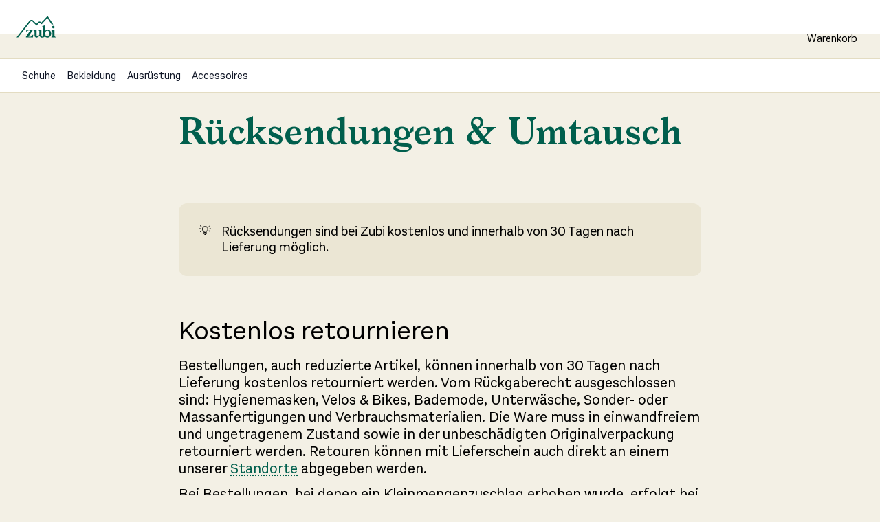

--- FILE ---
content_type: text/html; charset=utf-8
request_url: https://zubi.swiss/info/ruecksendungen-umtausch
body_size: 44628
content:
<!DOCTYPE html><html lang="de" id="top"><head><meta charSet="utf-8" data-next-head=""/><meta name="description" content="Zubi ist ein Schuh- &amp; Outdoorgeschäft für die ganze Familie. Entdecke bei uns Schuhe, Bekleidung und Ausrüstung für Freizeit, Sport und Abenteuer draussen in der Natur." data-next-head=""/><meta name="twitter:card" content="summary_large_image" data-next-head=""/><meta name="twitter:creator" content="@zubi.swiss" data-next-head=""/><meta property="og:description" content="Zubi ist ein Schuh- &amp; Outdoorgeschäft für die ganze Familie. Entdecke bei uns Schuhe, Bekleidung und Ausrüstung für Freizeit, Sport und Abenteuer draussen in der Natur." data-next-head=""/><meta property="og:image:width" content="800" data-next-head=""/><meta property="og:image:height" content="532" data-next-head=""/><meta property="og:site_name" content="Zubi - Schuhe, Bekleidung und Ausrüstung für Draussen" data-next-head=""/><meta name="application-name" content="zubi.swiss" data-next-head=""/><link rel="manifest" href="/manifest.json" data-next-head=""/><meta name="viewport" content="width=device-width, height=device-height, initial-scale=1, minimum-scale=1, maximum-scale=1" data-next-head=""/><meta name="theme-color" content="#005f4d" data-next-head=""/><meta name="facebook-domain-verification" content="5z97apguwwchzupsx74arc9av601gb" data-next-head=""/><meta name="p:domain_verify" content="d01cafcb2d85ee23e8aa3ff5c69a66db" data-next-head=""/><link rel="apple-touch-icon" href="/icons/icon-192x192.png" data-next-head=""/><script type="application/ld+json" data-next-head="">{"@context":"https://schema.org","@type":"Organization","logo":"/icons/icon-192x192.png","url":"https://zubi.swiss"}</script><script type="application/ld+json" data-next-head="">{"@context":"https://schema.org","@type":"Organization","url":"https://zubi.swiss","contactPoint":[{"telephone":"+41715445516","contactType":"Customer service","@type":"ContactPoint"}]}</script><script type="application/ld+json" data-next-head="">{"@context":"https://schema.org","@type":"Organization","name":"zubi.swiss","url":"https://zubi.swiss","sameAs":["https://twitter.com/zubischuhe","https://www.facebook.com/zubi.schuhe/","https://www.instagram.com/zubischuhe.ch/","https://www.linkedin.com/company/70953956"]}</script><title data-next-head="">Rücksendungen &amp; Umtausch</title><meta name="robots" content="index,follow" data-next-head=""/><meta property="og:title" content="Rücksendungen &amp; Umtausch" data-next-head=""/><meta property="og:url" content="https://zubi.swiss/info/ruecksendungen-umtausch" data-next-head=""/><meta property="og:type" content="basic" data-next-head=""/><meta property="og:image" content="" data-next-head=""/><link rel="canonical" href="https://zubi.swiss/info/ruecksendungen-umtausch" data-next-head=""/><link rel="preconnect" href="https://fonts.gstatic.com"/><link rel="icon" href="/favicon.ico"/><link rel="search" type="application/opensearchdescription+xml" title="Zubi" href="/zubisearchengine.xml"/><link rel="preload" href="/_next/static/css/1a6f6a6ddf4740d4.css" as="style"/><link rel="stylesheet" href="/_next/static/css/1a6f6a6ddf4740d4.css" data-n-g=""/><noscript data-n-css=""></noscript><script defer="" nomodule="" src="/_next/static/chunks/polyfills-42372ed130431b0a.js"></script><script src="https://zubi.app.baqend.com/v1/speedkit/install.js?d=production" async="" defer="" data-nscript="beforeInteractive"></script><script src="/_next/static/chunks/webpack-404aab5ca69ed75c.js" defer=""></script><script src="/_next/static/chunks/framework-610d15c6f450588c.js" defer=""></script><script src="/_next/static/chunks/main-53747707d4ce3dea.js" defer=""></script><script src="/_next/static/chunks/pages/_app-b30be0b48baac488.js" defer=""></script><script src="/_next/static/chunks/pages/info/%5B...link%5D-81b37da5d8a97be2.js" defer=""></script><script src="/_next/static/L4nSQE41n3ep6H_QVh9JV/_buildManifest.js" defer=""></script><script src="/_next/static/L4nSQE41n3ep6H_QVh9JV/_ssgManifest.js" defer=""></script></head><body class="bg-white-200 text-black"><div id="__next"><style data-emotion="css-global 1hg8qzu">html{-webkit-font-smoothing:antialiased;-moz-osx-font-smoothing:grayscale;box-sizing:border-box;-webkit-text-size-adjust:100%;}*,*::before,*::after{box-sizing:inherit;}strong,b{font-weight:700;}body{margin:0;color:#121828;font-size:1.143rem;font-weight:400;line-height:1.25;font-family:"Aestetico","Arial";background-color:#f3f0e5;}@media print{body{background-color:#fff;}}body::backdrop{background-color:#f3f0e5;}*{box-sizing:border-box;margin:0;padding:0;}html{-webkit-font-smoothing:antialiased;-moz-osx-font-smoothing:grayscale;display:-webkit-box;display:-webkit-flex;display:-ms-flexbox;display:flex;-webkit-flex-direction:column;-ms-flex-direction:column;flex-direction:column;min-height:100%;width:100%;}body{display:-webkit-box;display:-webkit-flex;display:-ms-flexbox;display:flex;-webkit-flex:1 1 auto;-ms-flex:1 1 auto;flex:1 1 auto;-webkit-flex-direction:column;-ms-flex-direction:column;flex-direction:column;min-height:100%;width:100%;font-weight:400;}#__next{display:-webkit-box;display:-webkit-flex;display:-ms-flexbox;display:flex;-webkit-flex:1 1 auto;-ms-flex:1 1 auto;flex:1 1 auto;-webkit-flex-direction:column;-ms-flex-direction:column;flex-direction:column;height:100%;width:100%;}@font-face{font-family:'Larish Neue';font-style:normal;font-weight:600;src:url("/fonts/LarishNeue/LarishNeueSemibold-Regular.ttf") format("truetype");}@font-face{font-family:'Larish Neue';font-style:italic;font-weight:600;src:url("/fonts/LarishNeue/LarishNeueSemibold-Italic.ttf") format("truetype");}@font-face{font-family:'Aestetico';font-style:normal;font-weight:900;src:url("/fonts/Aestetico/Aestetico-Black.ttf") format("truetype");}@font-face{font-family:'Aestetico';font-style:italic;font-weight:900;src:url("/fonts/Aestetico/Aestetico-BlackIt.ttf") format("truetype");}@font-face{font-family:'Aestetico';font-style:normal;font-weight:800;src:url("/fonts/Aestetico/Aestetico-ExtraBold.ttf") format("truetype");}@font-face{font-family:'Aestetico';font-style:italic;font-weight:800;src:url("/fonts/Aestetico/Aestetico-ExtraBoldIt.ttf") format("truetype");}@font-face{font-family:'Aestetico';font-style:normal;font-weight:700;src:url("/fonts/Aestetico/Aestetico-Bold.ttf") format("truetype");}@font-face{font-family:'Aestetico';font-style:italic;font-weight:700;src:url("/fonts/Aestetico/Aestetico-BoldIt.ttf") format("truetype");}@font-face{font-family:'Aestetico';font-style:normal;font-weight:600;src:url("/fonts/Aestetico/Aestetico-SemiBold.ttf") format("truetype");}@font-face{font-family:'Aestetico';font-style:italic;font-weight:600;src:url("/fonts/Aestetico/Aestetico-SemiBoldIt.ttf") format("truetype");}@font-face{font-family:'Aestetico';font-style:normal;font-weight:500;src:url("/fonts/Aestetico/Aestetico-Medium.ttf") format("truetype");}@font-face{font-family:'Aestetico';font-style:italic;font-weight:500;src:url("/fonts/Aestetico/Aestetico-MediumIt.ttf") format("truetype");}@font-face{font-family:'Aestetico';font-style:normal;fontWeight:400;src:url("/fonts/Aestetico/Aestetico-Regular.ttf") format("truetype");}@font-face{font-family:'Aestetico';font-style:italic;font-weight:400;src:url("/fonts/Aestetico/Aestetico-RegularIt.ttf") format("truetype");}@font-face{font-family:'Aestetico';font-style:normal;font-weight:300;src:url("/fonts/Aestetico/Aestetico-Light.ttf") format("truetype");}@font-face{font-family:'Aestetico';font-style:italic;font-weight:300;src:url("/fonts/Aestetico/Aestetico-LightIt.ttf") format("truetype");}@font-face{font-family:'Aestetico';font-style:normal;font-weight:200;src:url("/fonts/Aestetico/Aestetico-ExtraLight.ttf") format("truetype");}@font-face{font-family:'Aestetico';font-style:italic;font-weight:200;src:url("/fonts/Aestetico/Aestetico-ExtraLightIt.ttf") format("truetype");}@font-face{font-family:'Aestetico';font-style:normal;font-weight:100;src:url("/fonts/Aestetico/Aestetico-Thin.ttf") format("truetype");}@font-face{font-family:'Aestetico';font-style:italic;font-weight:100;src:url("/fonts/Aestetico/Aestetico-ThinIt.ttf") format("truetype");}</style><style data-emotion="css 1mpknoy">@media print{.css-1mpknoy{position:absolute!important;}}.css-1mpknoy .MuiPaper-root{background:#f3f0e5;}</style><style data-emotion="css 1mpknoy">@media print{.css-1mpknoy{position:absolute!important;}}.css-1mpknoy .MuiPaper-root{background:#f3f0e5;}</style><noscript><iframe src="https://www.googletagmanager.com/ns.html?id=GTM-T2QX8TD" height="0" width="0" style="display:none;visibility:hidden"></iframe></noscript><header></header><style data-emotion="css ey8i2g">.css-ey8i2g{position:-webkit-sticky;position:sticky;top:0;left:0;right:0;z-index:101;margin-bottom:-6px;overflow:hidden;}</style><div class="MuiBox-root css-ey8i2g"><style data-emotion="css alujuk">.css-alujuk{position:relative;height:6px;overflow:hidden;}</style><div class="MuiBox-root css-alujuk" id="loading-wrapper"><!--$--><style>
#nprogress {
  pointer-events: none;
}

#nprogress .bar {
  background: #dda200;

  position: fixed;
  z-index: 99999;
  top: 0;
  left: 0;

  width: 100%;
  height: 4px;
}

/* Fancy blur effect */
#nprogress .peg {
  display: block;
  position: absolute;
  right: 0px;
  width: 100px;
  height: 100%;
  box-shadow: 0 0 10px #dda200, 0 0 5px #dda200;
  opacity: 1.0;

  -webkit-transform: rotate(3deg) translate(0px, -4px);
      -ms-transform: rotate(3deg) translate(0px, -4px);
          transform: rotate(3deg) translate(0px, -4px);
}

/* Remove these to get rid of the spinner */
#nprogress .spinner {
  display: block;
  position: fixed;
  z-index: 1031;
  top: 15px;
  bottom: auto;
  right: 15px;
  left: auto;
}

#nprogress .spinner-icon {
  width: 18px;
  height: 18px;
  box-sizing: border-box;

  border: solid 2px transparent;
  border-top-color: #dda200;
  border-left-color: #dda200;
  border-radius: 50%;

  -webkit-animation: nprogress-spinner 400ms linear infinite;
          animation: nprogress-spinner 400ms linear infinite;
}

.nprogress-custom-parent {
  overflow: hidden;
  position: relative;
}

.nprogress-custom-parent #nprogress .spinner,
.nprogress-custom-parent #nprogress .bar {
  position: absolute;
}

@-webkit-keyframes nprogress-spinner {
  0%   { -webkit-transform: rotate(0deg); }
  100% { -webkit-transform: rotate(360deg); }
}
@keyframes nprogress-spinner {
  0%   { transform: rotate(0deg); }
  100% { transform: rotate(360deg); }
}
</style><!--/$--></div></div><div><style data-emotion="css abqyn">.css-abqyn{height:0;overflow:hidden;-webkit-transition:height 300ms cubic-bezier(0.4, 0, 0.2, 1) 0ms;transition:height 300ms cubic-bezier(0.4, 0, 0.2, 1) 0ms;visibility:hidden;}</style><div class="MuiCollapse-root MuiCollapse-vertical MuiCollapse-hidden css-abqyn" style="min-height:0px"><style data-emotion="css 15830to">.css-15830to{display:-webkit-box;display:-webkit-flex;display:-ms-flexbox;display:flex;width:100%;}</style><div class="MuiCollapse-wrapper MuiCollapse-vertical css-15830to"><style data-emotion="css 9vd5ud">.css-9vd5ud{width:100%;}</style><div class="MuiCollapse-wrapperInner MuiCollapse-vertical css-9vd5ud"><div style="min-height:36px;background-color:#bf3729"><style data-emotion="css gv3mdr">.css-gv3mdr{width:100%;margin-left:auto;box-sizing:border-box;margin-right:auto;padding-left:16px;padding-right:16px;}@media (min-width:600px){.css-gv3mdr{padding-left:24px;padding-right:24px;}}@media (min-width:1600px){.css-gv3mdr{max-width:1600px;}}@media (min-width:0px){.css-gv3mdr{padding:0.5rem;}}@media (min-width:900px){.css-gv3mdr{padding:0px;}}</style><div class="MuiContainer-root MuiContainer-maxWidthMax special-zubi-container css-gv3mdr"><style data-emotion="css s8egy6">.css-s8egy6{box-sizing:border-box;display:-webkit-box;display:-webkit-flex;display:-ms-flexbox;display:flex;-webkit-box-flex-wrap:nowrap;-webkit-flex-wrap:nowrap;-ms-flex-wrap:nowrap;flex-wrap:nowrap;width:100%;-webkit-flex-direction:row;-ms-flex-direction:row;flex-direction:row;-webkit-box-pack:justify;-webkit-justify-content:space-between;justify-content:space-between;}</style><div class="MuiGrid-root MuiGrid-container MuiGrid-wrap-xs-nowrap css-s8egy6"><style data-emotion="css gr1ifk">.css-gr1ifk{display:-webkit-box;display:-webkit-flex;display:-ms-flexbox;display:flex;}@media (min-width:0px){.css-gr1ifk{margin:0 1rem;}}@media (min-width:900px){.css-gr1ifk{margin:0 auto;}}</style><div class="MuiBox-root css-gr1ifk" style="color:#ffffff;font-size:1rem"><style data-emotion="css 4dnikw">.css-4dnikw{margin:0;font-size:1rem;line-height:1.25;margin:auto 0;}@media (max-width:899.95px){.css-4dnikw{font-size:1.125rem;line-height:1.25;}}</style><span class="MuiTypography-root MuiTypography-pMedium css-4dnikw"> </span><style data-emotion="css 1bznv58">.css-1bznv58{margin:auto 0 auto 5px;}</style><div class="MuiBox-root css-1bznv58"><style data-emotion="css hs97it">.css-hs97it{-webkit-text-decoration:underline;text-decoration:underline;text-decoration-color:var(--Link-underlineColor);--Link-underlineColor:rgba(0, 95, 77, 0.4);}.css-hs97it:hover{text-decoration-color:inherit;}</style><style data-emotion="css cgwxbs">.css-cgwxbs{margin:0;font:inherit;line-height:inherit;letter-spacing:inherit;color:#005f4d;-webkit-text-decoration:underline;text-decoration:underline;text-decoration-color:var(--Link-underlineColor);--Link-underlineColor:rgba(0, 95, 77, 0.4);}.css-cgwxbs:hover{text-decoration-color:inherit;}</style><a class="MuiTypography-root MuiTypography-inherit MuiLink-root MuiLink-underlineAlways css-cgwxbs" style="color:#ffffff;text-decoration-color:#ffffff" href="/sale"></a></div></div><style data-emotion="css 1t24b7i">.css-1t24b7i{font-weight:400;font-family:"Aestetico","Arial";font-size:0.875rem;line-height:1.75;text-transform:uppercase;min-width:64px;padding:6px 16px;border:0;border-radius:4px;-webkit-transition:background-color 250ms cubic-bezier(0.4, 0, 0.2, 1) 0ms,box-shadow 250ms cubic-bezier(0.4, 0, 0.2, 1) 0ms,border-color 250ms cubic-bezier(0.4, 0, 0.2, 1) 0ms,color 250ms cubic-bezier(0.4, 0, 0.2, 1) 0ms;transition:background-color 250ms cubic-bezier(0.4, 0, 0.2, 1) 0ms,box-shadow 250ms cubic-bezier(0.4, 0, 0.2, 1) 0ms,border-color 250ms cubic-bezier(0.4, 0, 0.2, 1) 0ms,color 250ms cubic-bezier(0.4, 0, 0.2, 1) 0ms;padding:6px 8px;color:var(--variant-textColor);background-color:var(--variant-textBg);--variant-textColor:#005f4d;--variant-outlinedColor:#005f4d;--variant-outlinedBorder:rgba(0, 95, 77, 0.5);--variant-containedColor:#fff;--variant-containedBg:#005f4d;padding:4px 5px;font-size:0.8125rem;box-shadow:none;text-transform:none;border-radius:12px;padding:6px 16px;padding:7px 12px;color:#121828;background:none;padding:4px 16px;}.css-1t24b7i:hover{-webkit-text-decoration:none;text-decoration:none;}.css-1t24b7i.Mui-disabled{color:rgba(55, 65, 81, 0.26);}@media (hover: hover){.css-1t24b7i:hover{--variant-containedBg:#004034;--variant-textBg:rgba(0, 95, 77, 0.04);--variant-outlinedBorder:#005f4d;--variant-outlinedBg:rgba(0, 95, 77, 0.04);}}.css-1t24b7i:hover{box-shadow:none;}.css-1t24b7i.Mui-focusVisible{box-shadow:none;}.css-1t24b7i:active{box-shadow:none;}.css-1t24b7i.Mui-disabled{box-shadow:none;}</style><style data-emotion="css r75q09">.css-r75q09{display:-webkit-inline-box;display:-webkit-inline-flex;display:-ms-inline-flexbox;display:inline-flex;-webkit-align-items:center;-webkit-box-align:center;-ms-flex-align:center;align-items:center;-webkit-box-pack:center;-ms-flex-pack:center;-webkit-justify-content:center;justify-content:center;position:relative;box-sizing:border-box;-webkit-tap-highlight-color:transparent;background-color:transparent;outline:0;border:0;margin:0;border-radius:0;padding:0;cursor:pointer;-webkit-user-select:none;-moz-user-select:none;-ms-user-select:none;user-select:none;vertical-align:middle;-moz-appearance:none;-webkit-appearance:none;-webkit-text-decoration:none;text-decoration:none;color:inherit;font-weight:400;font-family:"Aestetico","Arial";font-size:0.875rem;line-height:1.75;text-transform:uppercase;min-width:64px;padding:6px 16px;border:0;border-radius:4px;-webkit-transition:background-color 250ms cubic-bezier(0.4, 0, 0.2, 1) 0ms,box-shadow 250ms cubic-bezier(0.4, 0, 0.2, 1) 0ms,border-color 250ms cubic-bezier(0.4, 0, 0.2, 1) 0ms,color 250ms cubic-bezier(0.4, 0, 0.2, 1) 0ms;transition:background-color 250ms cubic-bezier(0.4, 0, 0.2, 1) 0ms,box-shadow 250ms cubic-bezier(0.4, 0, 0.2, 1) 0ms,border-color 250ms cubic-bezier(0.4, 0, 0.2, 1) 0ms,color 250ms cubic-bezier(0.4, 0, 0.2, 1) 0ms;padding:6px 8px;color:var(--variant-textColor);background-color:var(--variant-textBg);--variant-textColor:#005f4d;--variant-outlinedColor:#005f4d;--variant-outlinedBorder:rgba(0, 95, 77, 0.5);--variant-containedColor:#fff;--variant-containedBg:#005f4d;padding:4px 5px;font-size:0.8125rem;box-shadow:none;text-transform:none;border-radius:12px;padding:6px 16px;padding:7px 12px;color:#121828;background:none;padding:4px 16px;}.css-r75q09::-moz-focus-inner{border-style:none;}.css-r75q09.Mui-disabled{pointer-events:none;cursor:default;}@media print{.css-r75q09{-webkit-print-color-adjust:exact;color-adjust:exact;}}.css-r75q09:hover{-webkit-text-decoration:none;text-decoration:none;}.css-r75q09.Mui-disabled{color:rgba(55, 65, 81, 0.26);}@media (hover: hover){.css-r75q09:hover{--variant-containedBg:#004034;--variant-textBg:rgba(0, 95, 77, 0.04);--variant-outlinedBorder:#005f4d;--variant-outlinedBg:rgba(0, 95, 77, 0.04);}}.css-r75q09:hover{box-shadow:none;}.css-r75q09.Mui-focusVisible{box-shadow:none;}.css-r75q09:active{box-shadow:none;}.css-r75q09.Mui-disabled{box-shadow:none;}</style><button class="MuiButtonBase-root MuiButton-root MuiButton-text MuiButton-textPrimary MuiButton-sizeSmall MuiButton-textSizeSmall MuiButton-colorPrimary MuiButton-disableElevation MuiButton-root MuiButton-text MuiButton-textPrimary MuiButton-sizeSmall MuiButton-textSizeSmall MuiButton-colorPrimary MuiButton-disableElevation css-r75q09" tabindex="0" type="button" style="color:#ffffff;font-size:1rem">Ausblenden<style data-emotion="css 5yqlck">.css-5yqlck{display:inherit;margin-right:-4px;margin-left:8px;margin-right:-2px;}.css-5yqlck>*:nth-of-type(1){font-size:18px;}</style><span class="MuiButton-icon MuiButton-endIcon MuiButton-iconSizeSmall css-5yqlck"><svg id="Icon__Close_svg__Ebene_1" data-name="Ebene 1" xmlns="http://www.w3.org/2000/svg" viewBox="0 0 24 24" width="24px" height="24px" color="#ffffff" fill="#ffffff"><defs><style>.Icon__Close_svg__cls-1{fill:none;stroke:#12120d;stroke-linejoin:round;stroke-width:2px}</style></defs><path class="Icon__Close_svg__cls-1" d="M1.53,1.54l18.84,21" style="stroke:#ffffff;fill:#ffffff"></path><path class="Icon__Close_svg__cls-1" d="M2.54,21.81C9,16.91,16.59,8.07,22.07,2.18" style="stroke:#ffffff;fill:#ffffff"></path></svg></span></button></div></div></div></div></div></div></div><style data-emotion="css 156vf0">.css-156vf0{width:100%;margin-left:auto;box-sizing:border-box;margin-right:auto;padding-left:16px;padding-right:16px;background-color:#FFFFFF;margin:0 auto;padding-bottom:0;padding-top:12px;position:-webkit-sticky;position:sticky;top:0;z-index:10;height:50px;}@media (min-width:600px){.css-156vf0{padding-left:24px;padding-right:24px;}}@media (min-width:1600px){.css-156vf0{max-width:1600px;}}</style><div class="MuiContainer-root MuiContainer-maxWidthMax header1 css-156vf0"><style data-emotion="css 1ipv5jk">.css-1ipv5jk{box-sizing:border-box;display:-webkit-box;display:-webkit-flex;display:-ms-flexbox;display:flex;-webkit-box-flex-wrap:wrap;-webkit-flex-wrap:wrap;-ms-flex-wrap:wrap;flex-wrap:wrap;width:100%;-webkit-flex-direction:row;-ms-flex-direction:row;flex-direction:row;margin-top:calc(-1 * 16px);width:calc(100% + 16px);margin-left:calc(-1 * 16px);-webkit-box-pack:justify;-webkit-justify-content:space-between;justify-content:space-between;-webkit-align-items:center;-webkit-box-align:center;-ms-flex-align:center;align-items:center;}.css-1ipv5jk>.MuiGrid-item{padding-top:16px;}.css-1ipv5jk>.MuiGrid-item{padding-left:16px;}</style><div class="MuiGrid-root MuiGrid-container MuiGrid-spacing-xs-2 css-1ipv5jk"><style data-emotion="css 1wxaqej">.css-1wxaqej{box-sizing:border-box;margin:0;-webkit-flex-direction:row;-ms-flex-direction:row;flex-direction:row;}</style><div class="MuiGrid-root MuiGrid-item css-1wxaqej"><a href="/"><svg id="Company__Logo_svg__Ebene_1" xmlns="http://www.w3.org/2000/svg" x="0px" y="0px" viewBox="0 0 122.66 68.03" xml:space="preserve" width="57px" height="38px" style="stroke-width:0"><style type="text/css">.Company__Logo_svg__st0{fill:#005F4D}</style><g><g><g><path class="Company__Logo_svg__st0" d="M97.6,42.96c-3.15,0-6,1.9-7.2,3.3V28.91c0,0-4,1.5-9.8,2.85v1.6h0.9c0.6,0,2.5,1.6,2.5,2.4v28.75 c-1.16,0.54-1.93,0.59-2.37,0.59c-1.48,0-2.51-0.73-3.27-2.2c-0.15-0.28-0.22-0.76-0.22-1.1v-18.3h-9.55v1.75h1 c0.65,0,2.1,2.1,2.1,2.8v11.2c-1.55,2.1-4.65,4.4-6.2,4.4c-1.85,0-2.8-1.6-2.8-3.45v-16.7h-9.8v1.75h0.9 c0.65,0,2.45,2.1,2.45,2.8v12.9c0,3.35,2.65,7.05,6.35,7.05c2.9,0,6.95-2.7,9.5-5.6c0,0,1.73,5.15,6.38,5.57 c1.89,0.17,5.64,0.17,10.71-3.27c1.27,1.51,4.24,3.24,7.58,3.24c6.15,0,11.8-4.65,11.8-12.95 C108.55,47.11,103.3,42.96,97.6,42.96z M101.96,58.5c-0.25,3.55-2.9,6.2-5.7,6.2c-3.15,0-5.35-1.85-5.65-5.5 c-0.15-2-0.15-4.75-0.1-6.8c0.1-3.9,2.95-6.4,6.1-6.4c3.05,0,5.1,2.2,5.35,5.65C102.11,53.81,102.11,56.25,101.96,58.5z" style="stroke:#005f4d"></path><path class="Company__Logo_svg__st0" d="M43.87,65.15h-6.54l14.2-21.65h-20.7l-0.3,7.05h1.55c0-0.95,3.8-5.1,4.7-5.1h6.3l-13.5,20v2h21.94l0.75-8.3 h-1.55C50.67,60.05,45.47,65.15,43.87,65.15z" style="stroke:#005f4d"></path></g><path class="Company__Logo_svg__st0" d="M121.51,65.65c-0.6,0-2.4-1.95-2.4-2.8v-20c0,0-4.55,1.72-9.75,2.87v1.6h0.8c0.35,0,1.16,0.58,1.76,1.21 c0.42,0.44,0.74,0.91,0.74,1.24v13.08c0,0.9-1.9,2.8-2.55,2.8h-0.9v1.8h13.45v-1.8H121.51z" style="stroke:#005f4d"></path><path class="Company__Logo_svg__st0" d="M116.06,31.12L116.06,31.12c-0.26-0.05-0.53-0.08-0.8-0.08c-1.25,0-2.36,0.56-3.1,1.42 c-0.59,0.69-0.94,1.57-0.94,2.52c0,2.15,1.8,3.94,4.04,3.94c2.25,0,4.04-1.8,4.04-3.94C119.3,33.1,117.91,31.49,116.06,31.12z" style="stroke:#005f4d"></path></g></g><path class="Company__Logo_svg__st0" d="M114.71,26.25c0,0-3.62,0.99-4.13,1.21L96.84,6.63L78.68,25.99l-5.19-4.03c-0.91-0.7-2.2-0.62-3.01,0.19 c-2.34,2.33-7.99,8.18-7.99,8.18L50.26,17.77c-0.9-0.92-2.15-1.41-3.44-1.34c-1.29,0.07-2.48,0.69-3.27,1.71L5.1,67.47H0 l40.37-51.79c1.51-1.93,3.77-3.12,6.22-3.25c2.45-0.13,4.83,0.8,6.54,2.55l9.31,9.56c1.48-1.51,3.52-3.55,5.2-5.22 c2.24-2.23,5.82-2.45,8.31-0.52l2.21,1.71L97.39,0L114.71,26.25z" style="stroke:#005f4d"></path></svg></a></div><style data-emotion="css 1sbdeuz">.css-1sbdeuz{box-sizing:border-box;display:-webkit-box;display:-webkit-flex;display:-ms-flexbox;display:flex;-webkit-box-flex-wrap:wrap;-webkit-flex-wrap:wrap;-ms-flex-wrap:wrap;flex-wrap:wrap;width:100%;margin:0;-webkit-flex-direction:row;-ms-flex-direction:row;flex-direction:row;margin-top:calc(-1 * 16px);width:calc(100% + 16px);margin-left:calc(-1 * 16px);-webkit-flex-basis:auto;-ms-flex-preferred-size:auto;flex-basis:auto;-webkit-box-flex:0;-webkit-flex-grow:0;-ms-flex-positive:0;flex-grow:0;-webkit-flex-shrink:0;-ms-flex-negative:0;flex-shrink:0;max-width:none;width:auto;-webkit-box-pack:end;-ms-flex-pack:end;-webkit-justify-content:flex-end;justify-content:flex-end;margin-top:0px;}.css-1sbdeuz>.MuiGrid-item{padding-top:16px;}.css-1sbdeuz>.MuiGrid-item{padding-left:16px;}@media (min-width:600px){.css-1sbdeuz{-webkit-flex-basis:auto;-ms-flex-preferred-size:auto;flex-basis:auto;-webkit-box-flex:0;-webkit-flex-grow:0;-ms-flex-positive:0;flex-grow:0;-webkit-flex-shrink:0;-ms-flex-negative:0;flex-shrink:0;max-width:none;width:auto;}}@media (min-width:900px){.css-1sbdeuz{-webkit-flex-basis:auto;-ms-flex-preferred-size:auto;flex-basis:auto;-webkit-box-flex:0;-webkit-flex-grow:0;-ms-flex-positive:0;flex-grow:0;-webkit-flex-shrink:0;-ms-flex-negative:0;flex-shrink:0;max-width:none;width:auto;}}@media (min-width:1200px){.css-1sbdeuz{-webkit-flex-basis:auto;-ms-flex-preferred-size:auto;flex-basis:auto;-webkit-box-flex:0;-webkit-flex-grow:0;-ms-flex-positive:0;flex-grow:0;-webkit-flex-shrink:0;-ms-flex-negative:0;flex-shrink:0;max-width:none;width:auto;}}@media (min-width:1600px){.css-1sbdeuz{-webkit-flex-basis:auto;-ms-flex-preferred-size:auto;flex-basis:auto;-webkit-box-flex:0;-webkit-flex-grow:0;-ms-flex-positive:0;flex-grow:0;-webkit-flex-shrink:0;-ms-flex-negative:0;flex-shrink:0;max-width:none;width:auto;}}@media (min-width:1920px){.css-1sbdeuz{-webkit-flex-basis:auto;-ms-flex-preferred-size:auto;flex-basis:auto;-webkit-box-flex:0;-webkit-flex-grow:0;-ms-flex-positive:0;flex-grow:0;-webkit-flex-shrink:0;-ms-flex-negative:0;flex-shrink:0;max-width:none;width:auto;}}</style><div class="MuiGrid-root MuiGrid-container MuiGrid-item MuiGrid-spacing-xs-2 MuiGrid-grid-xs-auto css-1sbdeuz"><style data-emotion="css 1y5il5i">.css-1y5il5i{font-weight:400;font-family:"Aestetico","Arial";font-size:0.875rem;line-height:1.75;text-transform:uppercase;min-width:64px;padding:6px 16px;border:0;border-radius:4px;-webkit-transition:background-color 250ms cubic-bezier(0.4, 0, 0.2, 1) 0ms,box-shadow 250ms cubic-bezier(0.4, 0, 0.2, 1) 0ms,border-color 250ms cubic-bezier(0.4, 0, 0.2, 1) 0ms,color 250ms cubic-bezier(0.4, 0, 0.2, 1) 0ms;transition:background-color 250ms cubic-bezier(0.4, 0, 0.2, 1) 0ms,box-shadow 250ms cubic-bezier(0.4, 0, 0.2, 1) 0ms,border-color 250ms cubic-bezier(0.4, 0, 0.2, 1) 0ms,color 250ms cubic-bezier(0.4, 0, 0.2, 1) 0ms;--variant-textColor:#005f4d;--variant-outlinedColor:#005f4d;--variant-outlinedBorder:rgba(0, 95, 77, 0.5);--variant-containedColor:#fff;--variant-containedBg:#005f4d;box-shadow:none;text-transform:none;border-radius:12px;padding:6px 16px;-webkit-flex-direction:column;-ms-flex-direction:column;flex-direction:column;min-width:45px;padding-left:12px;padding-right:12px;}.css-1y5il5i:hover{-webkit-text-decoration:none;text-decoration:none;}.css-1y5il5i.Mui-disabled{color:rgba(55, 65, 81, 0.26);}@media (hover: hover){.css-1y5il5i:hover{--variant-containedBg:#004034;--variant-textBg:rgba(0, 95, 77, 0.04);--variant-outlinedBorder:#005f4d;--variant-outlinedBg:rgba(0, 95, 77, 0.04);}}.css-1y5il5i:hover{box-shadow:none;}.css-1y5il5i.Mui-focusVisible{box-shadow:none;}.css-1y5il5i:active{box-shadow:none;}.css-1y5il5i.Mui-disabled{box-shadow:none;}.css-1y5il5i .MuiBox-root{line-height:1;margin-top:6px;}.css-1y5il5i .MuiButton-startIcon{margin-left:0;margin-right:0;}.css-1y5il5i .MuiButton-startIcon svg{margin:0!important;}</style><style data-emotion="css kb86t">.css-kb86t{display:-webkit-inline-box;display:-webkit-inline-flex;display:-ms-inline-flexbox;display:inline-flex;-webkit-align-items:center;-webkit-box-align:center;-ms-flex-align:center;align-items:center;-webkit-box-pack:center;-ms-flex-pack:center;-webkit-justify-content:center;justify-content:center;position:relative;box-sizing:border-box;-webkit-tap-highlight-color:transparent;background-color:transparent;outline:0;border:0;margin:0;border-radius:0;padding:0;cursor:pointer;-webkit-user-select:none;-moz-user-select:none;-ms-user-select:none;user-select:none;vertical-align:middle;-moz-appearance:none;-webkit-appearance:none;-webkit-text-decoration:none;text-decoration:none;color:inherit;font-weight:400;font-family:"Aestetico","Arial";font-size:0.875rem;line-height:1.75;text-transform:uppercase;min-width:64px;padding:6px 16px;border:0;border-radius:4px;-webkit-transition:background-color 250ms cubic-bezier(0.4, 0, 0.2, 1) 0ms,box-shadow 250ms cubic-bezier(0.4, 0, 0.2, 1) 0ms,border-color 250ms cubic-bezier(0.4, 0, 0.2, 1) 0ms,color 250ms cubic-bezier(0.4, 0, 0.2, 1) 0ms;transition:background-color 250ms cubic-bezier(0.4, 0, 0.2, 1) 0ms,box-shadow 250ms cubic-bezier(0.4, 0, 0.2, 1) 0ms,border-color 250ms cubic-bezier(0.4, 0, 0.2, 1) 0ms,color 250ms cubic-bezier(0.4, 0, 0.2, 1) 0ms;--variant-textColor:#005f4d;--variant-outlinedColor:#005f4d;--variant-outlinedBorder:rgba(0, 95, 77, 0.5);--variant-containedColor:#fff;--variant-containedBg:#005f4d;box-shadow:none;text-transform:none;border-radius:12px;padding:6px 16px;-webkit-flex-direction:column;-ms-flex-direction:column;flex-direction:column;min-width:45px;padding-left:12px;padding-right:12px;}.css-kb86t::-moz-focus-inner{border-style:none;}.css-kb86t.Mui-disabled{pointer-events:none;cursor:default;}@media print{.css-kb86t{-webkit-print-color-adjust:exact;color-adjust:exact;}}.css-kb86t:hover{-webkit-text-decoration:none;text-decoration:none;}.css-kb86t.Mui-disabled{color:rgba(55, 65, 81, 0.26);}@media (hover: hover){.css-kb86t:hover{--variant-containedBg:#004034;--variant-textBg:rgba(0, 95, 77, 0.04);--variant-outlinedBorder:#005f4d;--variant-outlinedBg:rgba(0, 95, 77, 0.04);}}.css-kb86t:hover{box-shadow:none;}.css-kb86t.Mui-focusVisible{box-shadow:none;}.css-kb86t:active{box-shadow:none;}.css-kb86t.Mui-disabled{box-shadow:none;}.css-kb86t .MuiBox-root{line-height:1;margin-top:6px;}.css-kb86t .MuiButton-startIcon{margin-left:0;margin-right:0;}.css-kb86t .MuiButton-startIcon svg{margin:0!important;}</style><a class="MuiButtonBase-root MuiButton-root MuiButton-text-icon-vertical MuiButton-text-icon-verticalPrimary MuiButton-sizeSmall MuiButton-text-icon-verticalSizeSmall MuiButton-colorPrimary MuiButton-disableElevation MuiButton-root MuiButton-text-icon-vertical MuiButton-text-icon-verticalPrimary MuiButton-sizeSmall MuiButton-text-icon-verticalSizeSmall MuiButton-colorPrimary MuiButton-disableElevation css-kb86t" tabindex="0" href="/wishlist"><style data-emotion="css 1ur507a">.css-1ur507a{display:inherit;margin-right:8px;margin-left:-4px;margin-left:-2px;}.css-1ur507a>*:nth-of-type(1){font-size:18px;}</style><span class="MuiButton-icon MuiButton-startIcon MuiButton-iconSizeSmall css-1ur507a"><div class="" style="width:25px;height:25px"><canvas style="vertical-align:top;width:0;height:0"></canvas></div></span></a><style data-emotion="css 68zbsl">.css-68zbsl{width:auto;}</style><div class="MuiBox-root css-68zbsl"><style data-emotion="css 1baaksy">.css-1baaksy{font-weight:400;font-family:"Aestetico","Arial";font-size:0.875rem;line-height:1.75;text-transform:uppercase;min-width:64px;padding:6px 16px;border:0;border-radius:4px;-webkit-transition:background-color 250ms cubic-bezier(0.4, 0, 0.2, 1) 0ms,box-shadow 250ms cubic-bezier(0.4, 0, 0.2, 1) 0ms,border-color 250ms cubic-bezier(0.4, 0, 0.2, 1) 0ms,color 250ms cubic-bezier(0.4, 0, 0.2, 1) 0ms;transition:background-color 250ms cubic-bezier(0.4, 0, 0.2, 1) 0ms,box-shadow 250ms cubic-bezier(0.4, 0, 0.2, 1) 0ms,border-color 250ms cubic-bezier(0.4, 0, 0.2, 1) 0ms,color 250ms cubic-bezier(0.4, 0, 0.2, 1) 0ms;--variant-textColor:#005f4d;--variant-outlinedColor:#005f4d;--variant-outlinedBorder:rgba(0, 95, 77, 0.5);--variant-containedColor:#fff;--variant-containedBg:#005f4d;box-shadow:none;text-transform:none;border-radius:12px;padding:6px 16px;-webkit-flex-direction:column;-ms-flex-direction:column;flex-direction:column;font-size:1rem;border-radius:12px;max-width:unset;}.css-1baaksy:hover{-webkit-text-decoration:none;text-decoration:none;}.css-1baaksy.Mui-disabled{color:rgba(55, 65, 81, 0.26);}@media (hover: hover){.css-1baaksy:hover{--variant-containedBg:#004034;--variant-textBg:rgba(0, 95, 77, 0.04);--variant-outlinedBorder:#005f4d;--variant-outlinedBg:rgba(0, 95, 77, 0.04);}}.css-1baaksy:hover{box-shadow:none;}.css-1baaksy.Mui-focusVisible{box-shadow:none;}.css-1baaksy:active{box-shadow:none;}.css-1baaksy.Mui-disabled{box-shadow:none;}.css-1baaksy .MuiBox-root{line-height:1;margin-top:6px;}.css-1baaksy .MuiButton-startIcon{margin-left:0;margin-right:0;}.css-1baaksy .MuiButton-startIcon svg{margin:0!important;}@media (max-width: 1400px){.css-1baaksy{max-width:92px;}}</style><style data-emotion="css dmj5aa">.css-dmj5aa{display:-webkit-inline-box;display:-webkit-inline-flex;display:-ms-inline-flexbox;display:inline-flex;-webkit-align-items:center;-webkit-box-align:center;-ms-flex-align:center;align-items:center;-webkit-box-pack:center;-ms-flex-pack:center;-webkit-justify-content:center;justify-content:center;position:relative;box-sizing:border-box;-webkit-tap-highlight-color:transparent;background-color:transparent;outline:0;border:0;margin:0;border-radius:0;padding:0;cursor:pointer;-webkit-user-select:none;-moz-user-select:none;-ms-user-select:none;user-select:none;vertical-align:middle;-moz-appearance:none;-webkit-appearance:none;-webkit-text-decoration:none;text-decoration:none;color:inherit;font-weight:400;font-family:"Aestetico","Arial";font-size:0.875rem;line-height:1.75;text-transform:uppercase;min-width:64px;padding:6px 16px;border:0;border-radius:4px;-webkit-transition:background-color 250ms cubic-bezier(0.4, 0, 0.2, 1) 0ms,box-shadow 250ms cubic-bezier(0.4, 0, 0.2, 1) 0ms,border-color 250ms cubic-bezier(0.4, 0, 0.2, 1) 0ms,color 250ms cubic-bezier(0.4, 0, 0.2, 1) 0ms;transition:background-color 250ms cubic-bezier(0.4, 0, 0.2, 1) 0ms,box-shadow 250ms cubic-bezier(0.4, 0, 0.2, 1) 0ms,border-color 250ms cubic-bezier(0.4, 0, 0.2, 1) 0ms,color 250ms cubic-bezier(0.4, 0, 0.2, 1) 0ms;--variant-textColor:#005f4d;--variant-outlinedColor:#005f4d;--variant-outlinedBorder:rgba(0, 95, 77, 0.5);--variant-containedColor:#fff;--variant-containedBg:#005f4d;box-shadow:none;text-transform:none;border-radius:12px;padding:6px 16px;-webkit-flex-direction:column;-ms-flex-direction:column;flex-direction:column;font-size:1rem;border-radius:12px;max-width:unset;}.css-dmj5aa::-moz-focus-inner{border-style:none;}.css-dmj5aa.Mui-disabled{pointer-events:none;cursor:default;}@media print{.css-dmj5aa{-webkit-print-color-adjust:exact;color-adjust:exact;}}.css-dmj5aa:hover{-webkit-text-decoration:none;text-decoration:none;}.css-dmj5aa.Mui-disabled{color:rgba(55, 65, 81, 0.26);}@media (hover: hover){.css-dmj5aa:hover{--variant-containedBg:#004034;--variant-textBg:rgba(0, 95, 77, 0.04);--variant-outlinedBorder:#005f4d;--variant-outlinedBg:rgba(0, 95, 77, 0.04);}}.css-dmj5aa:hover{box-shadow:none;}.css-dmj5aa.Mui-focusVisible{box-shadow:none;}.css-dmj5aa:active{box-shadow:none;}.css-dmj5aa.Mui-disabled{box-shadow:none;}.css-dmj5aa .MuiBox-root{line-height:1;margin-top:6px;}.css-dmj5aa .MuiButton-startIcon{margin-left:0;margin-right:0;}.css-dmj5aa .MuiButton-startIcon svg{margin:0!important;}@media (max-width: 1400px){.css-dmj5aa{max-width:92px;}}</style><button class="MuiButtonBase-root MuiButton-root MuiButton-text-icon-vertical MuiButton-text-icon-verticalPrimary MuiButton-sizeSmall MuiButton-text-icon-verticalSizeSmall MuiButton-colorPrimary MuiButton-disableElevation MuiButton-root MuiButton-text-icon-vertical MuiButton-text-icon-verticalPrimary MuiButton-sizeSmall MuiButton-text-icon-verticalSizeSmall MuiButton-colorPrimary MuiButton-disableElevation css-dmj5aa" tabindex="0" type="button" aria-label="Menu: Warenkorb"><span class="MuiButton-icon MuiButton-startIcon MuiButton-iconSizeSmall css-1ur507a"><div class="" style="width:25px;height:25px"><canvas style="vertical-align:top;width:0;height:0"></canvas></div></span><style data-emotion="css 136njem">.css-136njem{white-space:nowrap;}@media (max-width: 1250px){.css-136njem{display:none;}}</style><div class="MuiBox-root css-136njem">Warenkorb</div></button><style data-emotion="css lf2cqg">.css-lf2cqg{margin-top:1rem;}.css-lf2cqg .MuiBox-root:focus-visible,.css-lf2cqg .MuiContainer-root:focus-visible{outline:none;}.css-lf2cqg .MuiPaper-root{width:100%;border-radius:12px;}</style></div></div></div></div><style data-emotion="css 6exv02">.css-6exv02{background-color:#FFFFFF;position:-webkit-sticky;position:sticky;top:85px;z-index:90;border-style:solid;border-width:1px 0 1px 0;border-color:#E3DCC2;height:50px;}@media (max-width: 1250px){.css-6exv02{display:none;}}</style><div class="MuiBox-root css-6exv02"><style data-emotion="css 1ni65p6">.css-1ni65p6{width:100%;margin-left:auto;box-sizing:border-box;margin-right:auto;padding-left:16px;padding-right:16px;padding-top:0.5rem;padding-bottom:0.5rem;margin-bottom:-1.25rem;-webkit-transition:padding 200ms ease-in-out;transition:padding 200ms ease-in-out;}@media (min-width:600px){.css-1ni65p6{padding-left:24px;padding-right:24px;}}@media (min-width:1600px){.css-1ni65p6{max-width:1600px;}}</style><nav class="MuiContainer-root MuiContainer-maxWidthMax special-zubi-container css-1ni65p6"><style data-emotion="css ysnu4f">.css-ysnu4f{box-sizing:border-box;display:-webkit-box;display:-webkit-flex;display:-ms-flexbox;display:flex;-webkit-box-flex-wrap:wrap;-webkit-flex-wrap:wrap;-ms-flex-wrap:wrap;flex-wrap:wrap;width:100%;-webkit-flex-direction:row;-ms-flex-direction:row;flex-direction:row;display:-webkit-box;display:-webkit-flex;display:-ms-flexbox;display:flex;-webkit-align-items:center;-webkit-box-align:center;-ms-flex-align:center;align-items:center;-webkit-box-flex-wrap:nowrap;-webkit-flex-wrap:nowrap;-ms-flex-wrap:nowrap;flex-wrap:nowrap;overflow:hidden;height:100%;-webkit-box-pack:justify;-webkit-justify-content:space-between;justify-content:space-between;}</style><div class="MuiGrid-root MuiGrid-container css-ysnu4f"><style data-emotion="css 1dxkwoz">.css-1dxkwoz{box-sizing:border-box;display:-webkit-box;display:-webkit-flex;display:-ms-flexbox;display:flex;-webkit-box-flex-wrap:wrap;-webkit-flex-wrap:wrap;-ms-flex-wrap:wrap;flex-wrap:wrap;width:100%;margin:0;-webkit-flex-direction:row;-ms-flex-direction:row;flex-direction:row;display:-webkit-box;display:-webkit-flex;display:-ms-flexbox;display:flex;}</style><div class="MuiGrid-root MuiGrid-container MuiGrid-item css-1dxkwoz"><style data-emotion="css 1wxaqej">.css-1wxaqej{box-sizing:border-box;margin:0;-webkit-flex-direction:row;-ms-flex-direction:row;flex-direction:row;}</style><div class="MuiGrid-root MuiGrid-item css-1wxaqej" data-attribute="Buttons"><style data-emotion="css 1q4vt87">.css-1q4vt87{font-weight:400;font-family:"Aestetico","Arial";font-size:0.875rem;line-height:1.75;text-transform:uppercase;min-width:64px;padding:6px 16px;border:0;border-radius:4px;-webkit-transition:background-color 250ms cubic-bezier(0.4, 0, 0.2, 1) 0ms,box-shadow 250ms cubic-bezier(0.4, 0, 0.2, 1) 0ms,border-color 250ms cubic-bezier(0.4, 0, 0.2, 1) 0ms,color 250ms cubic-bezier(0.4, 0, 0.2, 1) 0ms;transition:background-color 250ms cubic-bezier(0.4, 0, 0.2, 1) 0ms,box-shadow 250ms cubic-bezier(0.4, 0, 0.2, 1) 0ms,border-color 250ms cubic-bezier(0.4, 0, 0.2, 1) 0ms,color 250ms cubic-bezier(0.4, 0, 0.2, 1) 0ms;padding:6px 8px;color:var(--variant-textColor);background-color:var(--variant-textBg);--variant-textColor:#005f4d;--variant-outlinedColor:#005f4d;--variant-outlinedBorder:rgba(0, 95, 77, 0.5);--variant-containedColor:#fff;--variant-containedBg:#005f4d;padding:4px 5px;font-size:0.8125rem;box-shadow:none;text-transform:none;border-radius:12px;padding:6px 16px;padding:7px 12px;color:#121828;background:none;padding-left:8px;padding-right:8px;min-width:unset;width:auto;}.css-1q4vt87:hover{-webkit-text-decoration:none;text-decoration:none;}.css-1q4vt87.Mui-disabled{color:rgba(55, 65, 81, 0.26);}@media (hover: hover){.css-1q4vt87:hover{--variant-containedBg:#004034;--variant-textBg:rgba(0, 95, 77, 0.04);--variant-outlinedBorder:#005f4d;--variant-outlinedBg:rgba(0, 95, 77, 0.04);}}.css-1q4vt87:hover{box-shadow:none;}.css-1q4vt87.Mui-focusVisible{box-shadow:none;}.css-1q4vt87:active{box-shadow:none;}.css-1q4vt87.Mui-disabled{box-shadow:none;}.css-1q4vt87:hover{-webkit-text-decoration:none;text-decoration:none;text-underline-offset:0;}</style><style data-emotion="css 1ulkqeq">.css-1ulkqeq{display:-webkit-inline-box;display:-webkit-inline-flex;display:-ms-inline-flexbox;display:inline-flex;-webkit-align-items:center;-webkit-box-align:center;-ms-flex-align:center;align-items:center;-webkit-box-pack:center;-ms-flex-pack:center;-webkit-justify-content:center;justify-content:center;position:relative;box-sizing:border-box;-webkit-tap-highlight-color:transparent;background-color:transparent;outline:0;border:0;margin:0;border-radius:0;padding:0;cursor:pointer;-webkit-user-select:none;-moz-user-select:none;-ms-user-select:none;user-select:none;vertical-align:middle;-moz-appearance:none;-webkit-appearance:none;-webkit-text-decoration:none;text-decoration:none;color:inherit;font-weight:400;font-family:"Aestetico","Arial";font-size:0.875rem;line-height:1.75;text-transform:uppercase;min-width:64px;padding:6px 16px;border:0;border-radius:4px;-webkit-transition:background-color 250ms cubic-bezier(0.4, 0, 0.2, 1) 0ms,box-shadow 250ms cubic-bezier(0.4, 0, 0.2, 1) 0ms,border-color 250ms cubic-bezier(0.4, 0, 0.2, 1) 0ms,color 250ms cubic-bezier(0.4, 0, 0.2, 1) 0ms;transition:background-color 250ms cubic-bezier(0.4, 0, 0.2, 1) 0ms,box-shadow 250ms cubic-bezier(0.4, 0, 0.2, 1) 0ms,border-color 250ms cubic-bezier(0.4, 0, 0.2, 1) 0ms,color 250ms cubic-bezier(0.4, 0, 0.2, 1) 0ms;padding:6px 8px;color:var(--variant-textColor);background-color:var(--variant-textBg);--variant-textColor:#005f4d;--variant-outlinedColor:#005f4d;--variant-outlinedBorder:rgba(0, 95, 77, 0.5);--variant-containedColor:#fff;--variant-containedBg:#005f4d;padding:4px 5px;font-size:0.8125rem;box-shadow:none;text-transform:none;border-radius:12px;padding:6px 16px;padding:7px 12px;color:#121828;background:none;padding-left:8px;padding-right:8px;min-width:unset;width:auto;}.css-1ulkqeq::-moz-focus-inner{border-style:none;}.css-1ulkqeq.Mui-disabled{pointer-events:none;cursor:default;}@media print{.css-1ulkqeq{-webkit-print-color-adjust:exact;color-adjust:exact;}}.css-1ulkqeq:hover{-webkit-text-decoration:none;text-decoration:none;}.css-1ulkqeq.Mui-disabled{color:rgba(55, 65, 81, 0.26);}@media (hover: hover){.css-1ulkqeq:hover{--variant-containedBg:#004034;--variant-textBg:rgba(0, 95, 77, 0.04);--variant-outlinedBorder:#005f4d;--variant-outlinedBg:rgba(0, 95, 77, 0.04);}}.css-1ulkqeq:hover{box-shadow:none;}.css-1ulkqeq.Mui-focusVisible{box-shadow:none;}.css-1ulkqeq:active{box-shadow:none;}.css-1ulkqeq.Mui-disabled{box-shadow:none;}.css-1ulkqeq:hover{-webkit-text-decoration:none;text-decoration:none;text-underline-offset:0;}</style><button class="MuiButtonBase-root MuiButton-root MuiButton-text MuiButton-textPrimary MuiButton-sizeSmall MuiButton-textSizeSmall MuiButton-colorPrimary MuiButton-disableElevation MuiButton-root MuiButton-text MuiButton-textPrimary MuiButton-sizeSmall MuiButton-textSizeSmall MuiButton-colorPrimary MuiButton-disableElevation css-1ulkqeq" tabindex="0" type="button"><style data-emotion="css apma0y">.css-apma0y{margin:0;font-size:1rem;font-weight:400;line-height:1.25;font-family:"Aestetico","Arial";}</style><p class="MuiTypography-root MuiTypography-body2 css-apma0y">Schuhe</p></button></div><div class="MuiGrid-root MuiGrid-item css-1wxaqej" data-attribute="Buttons"><button class="MuiButtonBase-root MuiButton-root MuiButton-text MuiButton-textPrimary MuiButton-sizeSmall MuiButton-textSizeSmall MuiButton-colorPrimary MuiButton-disableElevation MuiButton-root MuiButton-text MuiButton-textPrimary MuiButton-sizeSmall MuiButton-textSizeSmall MuiButton-colorPrimary MuiButton-disableElevation css-1ulkqeq" tabindex="0" type="button"><p class="MuiTypography-root MuiTypography-body2 css-apma0y">Bekleidung</p></button></div><div class="MuiGrid-root MuiGrid-item css-1wxaqej" data-attribute="Buttons"><button class="MuiButtonBase-root MuiButton-root MuiButton-text MuiButton-textPrimary MuiButton-sizeSmall MuiButton-textSizeSmall MuiButton-colorPrimary MuiButton-disableElevation MuiButton-root MuiButton-text MuiButton-textPrimary MuiButton-sizeSmall MuiButton-textSizeSmall MuiButton-colorPrimary MuiButton-disableElevation css-1ulkqeq" tabindex="0" type="button"><p class="MuiTypography-root MuiTypography-body2 css-apma0y">Ausrüstung</p></button></div><div class="MuiGrid-root MuiGrid-item css-1wxaqej" data-attribute="Buttons"><button class="MuiButtonBase-root MuiButton-root MuiButton-text MuiButton-textPrimary MuiButton-sizeSmall MuiButton-textSizeSmall MuiButton-colorPrimary MuiButton-disableElevation MuiButton-root MuiButton-text MuiButton-textPrimary MuiButton-sizeSmall MuiButton-textSizeSmall MuiButton-colorPrimary MuiButton-disableElevation css-1ulkqeq" tabindex="0" type="button"><p class="MuiTypography-root MuiTypography-body2 css-apma0y">Accessoires</p></button></div></div></div><style data-emotion="css 103n2ej">.css-103n2ej{position:relative;top:100%;left:0;right:0;z-index:200;margin-top:9px;display:none;width:calc(100% - 100px);max-width:1130px;}</style><div class="MuiBox-root css-103n2ej"><style data-emotion="css rtes5d">.css-rtes5d{width:100%;margin-left:auto;box-sizing:border-box;margin-right:auto;padding-left:16px;padding-right:16px;}@media (min-width:600px){.css-rtes5d{padding-left:24px;padding-right:24px;}}@media (min-width:1600px){.css-rtes5d{max-width:1600px;}}</style><div class="MuiContainer-root MuiContainer-maxWidthMax desktopSubnavigationContainer css-rtes5d"></div></div></nav></div><style data-emotion="css fbvukf">.css-fbvukf{width:100%;margin-left:auto;box-sizing:border-box;margin-right:auto;padding-left:16px;padding-right:16px;top:50px;background:#FFFFFF;z-index:10;padding-top:12px;padding-bottom:12px;position:-webkit-sticky;position:sticky;border-bottom-style:solid;border-bottom-width:2px;border-bottom-color:#E3DCC2;}@media (min-width:600px){.css-fbvukf{padding-left:24px;padding-right:24px;}}@media (min-width:1600px){.css-fbvukf{max-width:1600px;}}@media (min-width: 1250px){.css-fbvukf{display:none;}}</style><div class="MuiContainer-root MuiContainer-maxWidthMax header2 css-fbvukf"><style data-emotion="css 7gdn0k">.css-7gdn0k{box-sizing:border-box;display:-webkit-box;display:-webkit-flex;display:-ms-flexbox;display:flex;-webkit-box-flex-wrap:wrap;-webkit-flex-wrap:wrap;-ms-flex-wrap:wrap;flex-wrap:wrap;width:100%;-webkit-flex-direction:row;-ms-flex-direction:row;flex-direction:row;-webkit-flex-direction:row;-ms-flex-direction:row;flex-direction:row;-webkit-box-flex-wrap:nowrap;-webkit-flex-wrap:nowrap;-ms-flex-wrap:nowrap;flex-wrap:nowrap;}</style><div class="MuiGrid-root MuiGrid-container css-7gdn0k"><style data-emotion="css 1dk884s">.css-1dk884s{box-sizing:border-box;margin:0;-webkit-flex-direction:row;-ms-flex-direction:row;flex-direction:row;-webkit-box-flex:1;-webkit-flex-grow:1;-ms-flex-positive:1;flex-grow:1;position:relative;}</style><div class="MuiGrid-root MuiGrid-item css-1dk884s"><style data-emotion="css 8atqhb">.css-8atqhb{width:100%;}</style><div class="MuiBox-root css-8atqhb"><style data-emotion="css 79elbk">.css-79elbk{position:relative;}</style><div class="MuiBox-root css-79elbk"><style data-emotion="css-global 1prfaxn">@-webkit-keyframes mui-auto-fill{from{display:block;}}@keyframes mui-auto-fill{from{display:block;}}@-webkit-keyframes mui-auto-fill-cancel{from{display:block;}}@keyframes mui-auto-fill-cancel{from{display:block;}}</style><style data-emotion="css 10jm6fz">.css-10jm6fz{font-size:1.143rem;font-weight:400;line-height:1.4375em;font-family:"Aestetico","Arial";color:#121828;box-sizing:border-box;position:relative;cursor:text;display:-webkit-inline-box;display:-webkit-inline-flex;display:-ms-inline-flexbox;display:inline-flex;-webkit-align-items:center;-webkit-box-align:center;-ms-flex-align:center;align-items:center;position:relative;width:100%;width:100%;background-color:#F6F6F7;padding:5px 64px 5px 16px;font-size:1rem;border-radius:12px;border-width:1px;border-color:#C4C4C4;border-style:solid;cursor:text;z-index:110;-webkit-transition:100ms;transition:100ms;color:#000000;}.css-10jm6fz.Mui-disabled{color:rgba(55, 65, 81, 0.48);cursor:default;}.css-10jm6fz::before,.css-10jm6fz::after,.css-10jm6fz:hover::before,.css-10jm6fz:focus::before,.css-10jm6fz:hover::after,.css-10jm6fz:focus::after{border:none!important;}.css-10jm6fz .MuiSvgIcon-root{width:38px;}.css-10jm6fz.Mui-focused{border-color:#005f4d;border-width:2px;}.css-10jm6fz .MuiInput-input{height:1.786rem;padding:0px;}</style><div class="MuiInputBase-root MuiInput-root MuiInputBase-colorPrimary css-10jm6fz"><style data-emotion="css ycdrp6">.css-ycdrp6{font:inherit;letter-spacing:inherit;color:currentColor;padding:4px 0 5px;border:0;box-sizing:content-box;background:none;height:1.4375em;margin:0;-webkit-tap-highlight-color:transparent;display:block;min-width:0;width:100%;-webkit-animation-name:mui-auto-fill-cancel;animation-name:mui-auto-fill-cancel;-webkit-animation-duration:10ms;animation-duration:10ms;}.css-ycdrp6::-webkit-input-placeholder{color:currentColor;opacity:0.42;-webkit-transition:opacity 200ms cubic-bezier(0.4, 0, 0.2, 1) 0ms;transition:opacity 200ms cubic-bezier(0.4, 0, 0.2, 1) 0ms;}.css-ycdrp6::-moz-placeholder{color:currentColor;opacity:0.42;-webkit-transition:opacity 200ms cubic-bezier(0.4, 0, 0.2, 1) 0ms;transition:opacity 200ms cubic-bezier(0.4, 0, 0.2, 1) 0ms;}.css-ycdrp6::-ms-input-placeholder{color:currentColor;opacity:0.42;-webkit-transition:opacity 200ms cubic-bezier(0.4, 0, 0.2, 1) 0ms;transition:opacity 200ms cubic-bezier(0.4, 0, 0.2, 1) 0ms;}.css-ycdrp6:focus{outline:0;}.css-ycdrp6:invalid{box-shadow:none;}.css-ycdrp6::-webkit-search-decoration{-webkit-appearance:none;}label[data-shrink=false]+.MuiInputBase-formControl .css-ycdrp6::-webkit-input-placeholder{opacity:0!important;}label[data-shrink=false]+.MuiInputBase-formControl .css-ycdrp6::-moz-placeholder{opacity:0!important;}label[data-shrink=false]+.MuiInputBase-formControl .css-ycdrp6::-ms-input-placeholder{opacity:0!important;}label[data-shrink=false]+.MuiInputBase-formControl .css-ycdrp6:focus::-webkit-input-placeholder{opacity:0.42;}label[data-shrink=false]+.MuiInputBase-formControl .css-ycdrp6:focus::-moz-placeholder{opacity:0.42;}label[data-shrink=false]+.MuiInputBase-formControl .css-ycdrp6:focus::-ms-input-placeholder{opacity:0.42;}.css-ycdrp6.Mui-disabled{opacity:1;-webkit-text-fill-color:rgba(55, 65, 81, 0.48);}.css-ycdrp6:-webkit-autofill{-webkit-animation-duration:5000s;animation-duration:5000s;-webkit-animation-name:mui-auto-fill;animation-name:mui-auto-fill;}</style><input placeholder="Suche nach Produkt, Marke, Kategorie..." type="text" class="MuiInputBase-input MuiInput-input css-ycdrp6" value=""/></div><style data-emotion="css jsx0ks">.css-jsx0ks{box-sizing:border-box;display:-webkit-box;display:-webkit-flex;display:-ms-flexbox;display:flex;-webkit-box-flex-wrap:wrap;-webkit-flex-wrap:wrap;-ms-flex-wrap:wrap;flex-wrap:wrap;width:100%;-webkit-flex-direction:row;-ms-flex-direction:row;flex-direction:row;-webkit-box-pack:center;-ms-flex-pack:center;-webkit-justify-content:center;justify-content:center;-webkit-align-items:center;-webkit-box-align:center;-ms-flex-align:center;align-items:center;position:absolute;top:0;right:0;width:60px;height:40px;z-index:110;cursor:pointer;-webkit-transition:100ms;transition:100ms;}</style><div class="MuiGrid-root MuiGrid-container css-jsx0ks"><svg id="Icon__Search_svg__Ebene_1" data-name="Ebene 1" xmlns="http://www.w3.org/2000/svg" viewBox="0 0 24 24" width="20px" height="20px"><defs><style>.Icon__Search_svg__cls-1{fill:none;stroke:#12120d;stroke-linejoin:round;stroke-width:2px}</style></defs><path class="Icon__Search_svg__cls-1" d="M11,1.75a6.48,6.48,0,0,0-5.36.82A7.63,7.63,0,0,0,2,9.11a7.24,7.24,0,0,0,4.74,6.67c4.69,1.58,8.53-2.66,8.94-7.08A6.71,6.71,0,0,0,11,1.75Z" style="stroke:#005f4d"></path><path class="Icon__Search_svg__cls-1" d="M20.58,21.89a2.52,2.52,0,0,0,1.3.8l-4.36-4.94c-1-1.15-2.28-3.27-3.65-3.94.23,1.21,1.47,2.45,2.25,3.36A60.26,60.26,0,0,0,20.58,21.89Z" style="stroke:#005f4d"></path></svg></div></div></div></div><style data-emotion="css pmfx1a">.css-pmfx1a{box-sizing:border-box;display:-webkit-box;display:-webkit-flex;display:-ms-flexbox;display:flex;-webkit-box-flex-wrap:wrap;-webkit-flex-wrap:wrap;-ms-flex-wrap:wrap;flex-wrap:wrap;width:100%;margin:0;-webkit-flex-direction:row;-ms-flex-direction:row;flex-direction:row;-webkit-box-pack:end;-ms-flex-pack:end;-webkit-justify-content:flex-end;justify-content:flex-end;width:auto;margin-left:12px;}</style><div class="MuiGrid-root MuiGrid-container MuiGrid-item css-pmfx1a"><style data-emotion="css du7oqf">.css-du7oqf{font-weight:400;font-family:"Aestetico","Arial";font-size:0.875rem;line-height:1.75;text-transform:uppercase;min-width:64px;padding:6px 16px;border:0;border-radius:4px;-webkit-transition:background-color 250ms cubic-bezier(0.4, 0, 0.2, 1) 0ms,box-shadow 250ms cubic-bezier(0.4, 0, 0.2, 1) 0ms,border-color 250ms cubic-bezier(0.4, 0, 0.2, 1) 0ms,color 250ms cubic-bezier(0.4, 0, 0.2, 1) 0ms;transition:background-color 250ms cubic-bezier(0.4, 0, 0.2, 1) 0ms,box-shadow 250ms cubic-bezier(0.4, 0, 0.2, 1) 0ms,border-color 250ms cubic-bezier(0.4, 0, 0.2, 1) 0ms,color 250ms cubic-bezier(0.4, 0, 0.2, 1) 0ms;padding:6px 8px;color:var(--variant-textColor);background-color:var(--variant-textBg);--variant-textColor:#005f4d;--variant-outlinedColor:#005f4d;--variant-outlinedBorder:rgba(0, 95, 77, 0.5);--variant-containedColor:#fff;--variant-containedBg:#005f4d;padding:8px 11px;font-size:0.9375rem;box-shadow:none;text-transform:none;border-radius:12px;padding:18px 24px;padding:18px 24px;color:#121828;background:none;color:#005f4d;font-size:1rem;height:40px;min-width:40px;width:40px;padding:0px;}.css-du7oqf:hover{-webkit-text-decoration:none;text-decoration:none;}.css-du7oqf.Mui-disabled{color:rgba(55, 65, 81, 0.26);}@media (hover: hover){.css-du7oqf:hover{--variant-containedBg:#004034;--variant-textBg:rgba(0, 95, 77, 0.04);--variant-outlinedBorder:#005f4d;--variant-outlinedBg:rgba(0, 95, 77, 0.04);}}.css-du7oqf:hover{box-shadow:none;}.css-du7oqf.Mui-focusVisible{box-shadow:none;}.css-du7oqf:active{box-shadow:none;}.css-du7oqf.Mui-disabled{box-shadow:none;}</style><style data-emotion="css 12uumrl">.css-12uumrl{display:-webkit-inline-box;display:-webkit-inline-flex;display:-ms-inline-flexbox;display:inline-flex;-webkit-align-items:center;-webkit-box-align:center;-ms-flex-align:center;align-items:center;-webkit-box-pack:center;-ms-flex-pack:center;-webkit-justify-content:center;justify-content:center;position:relative;box-sizing:border-box;-webkit-tap-highlight-color:transparent;background-color:transparent;outline:0;border:0;margin:0;border-radius:0;padding:0;cursor:pointer;-webkit-user-select:none;-moz-user-select:none;-ms-user-select:none;user-select:none;vertical-align:middle;-moz-appearance:none;-webkit-appearance:none;-webkit-text-decoration:none;text-decoration:none;color:inherit;font-weight:400;font-family:"Aestetico","Arial";font-size:0.875rem;line-height:1.75;text-transform:uppercase;min-width:64px;padding:6px 16px;border:0;border-radius:4px;-webkit-transition:background-color 250ms cubic-bezier(0.4, 0, 0.2, 1) 0ms,box-shadow 250ms cubic-bezier(0.4, 0, 0.2, 1) 0ms,border-color 250ms cubic-bezier(0.4, 0, 0.2, 1) 0ms,color 250ms cubic-bezier(0.4, 0, 0.2, 1) 0ms;transition:background-color 250ms cubic-bezier(0.4, 0, 0.2, 1) 0ms,box-shadow 250ms cubic-bezier(0.4, 0, 0.2, 1) 0ms,border-color 250ms cubic-bezier(0.4, 0, 0.2, 1) 0ms,color 250ms cubic-bezier(0.4, 0, 0.2, 1) 0ms;padding:6px 8px;color:var(--variant-textColor);background-color:var(--variant-textBg);--variant-textColor:#005f4d;--variant-outlinedColor:#005f4d;--variant-outlinedBorder:rgba(0, 95, 77, 0.5);--variant-containedColor:#fff;--variant-containedBg:#005f4d;padding:8px 11px;font-size:0.9375rem;box-shadow:none;text-transform:none;border-radius:12px;padding:18px 24px;padding:18px 24px;color:#121828;background:none;color:#005f4d;font-size:1rem;height:40px;min-width:40px;width:40px;padding:0px;}.css-12uumrl::-moz-focus-inner{border-style:none;}.css-12uumrl.Mui-disabled{pointer-events:none;cursor:default;}@media print{.css-12uumrl{-webkit-print-color-adjust:exact;color-adjust:exact;}}.css-12uumrl:hover{-webkit-text-decoration:none;text-decoration:none;}.css-12uumrl.Mui-disabled{color:rgba(55, 65, 81, 0.26);}@media (hover: hover){.css-12uumrl:hover{--variant-containedBg:#004034;--variant-textBg:rgba(0, 95, 77, 0.04);--variant-outlinedBorder:#005f4d;--variant-outlinedBg:rgba(0, 95, 77, 0.04);}}.css-12uumrl:hover{box-shadow:none;}.css-12uumrl.Mui-focusVisible{box-shadow:none;}.css-12uumrl:active{box-shadow:none;}.css-12uumrl.Mui-disabled{box-shadow:none;}</style><button class="MuiButtonBase-root MuiButton-root MuiButton-text MuiButton-textPrimary MuiButton-sizeLarge MuiButton-textSizeLarge MuiButton-colorPrimary MuiButton-disableElevation MuiButton-root MuiButton-text MuiButton-textPrimary MuiButton-sizeLarge MuiButton-textSizeLarge MuiButton-colorPrimary MuiButton-disableElevation css-12uumrl" tabindex="0" type="button"><svg id="Icon__Burger_svg__Ebene_1" data-name="Ebene 1" xmlns="http://www.w3.org/2000/svg" viewBox="0 0 24 24" width="24px" height="24px"><defs><style>.Icon__Burger_svg__cls-1{fill:none;stroke:#12120d;stroke-linejoin:round;stroke-width:2px}</style></defs><path class="Icon__Burger_svg__cls-1" d="M1.06,4.85a188.66,188.66,0,0,0,20.32-.7" style="stroke:#005f4d"></path><path class="Icon__Burger_svg__cls-1" d="M2,18.94q10.13-.45,20.28-.22" style="stroke:#005f4d"></path><path class="Icon__Burger_svg__cls-1" d="M1,12.18a83.36,83.36,0,0,0,20.63-1.06" style="stroke:#005f4d"></path></svg></button></div></div></div><style data-emotion="css 1x7wqot">@media (min-width:0px){.css-1x7wqot{padding:0px;}}@media (min-width:600px){.css-1x7wqot{padding:0px;}}@media (min-width:900px){.css-1x7wqot{padding:0px;}}@media (min-width:1200px){.css-1x7wqot{padding:0px;}}@media (min-width:1920px){.css-1x7wqot{padding:0px;}}</style><main class="MuiBox-root css-1x7wqot"><div class="MuiBox-root css-0"><style data-emotion="css 1154ohl">.css-1154ohl .MuiBox-root:focus-visible,.css-1154ohl .MuiContainer-root:focus-visible{outline:none;}</style></div></main><style data-emotion="css 1x7wqot">@media (min-width:0px){.css-1x7wqot{padding:0px;}}@media (min-width:600px){.css-1x7wqot{padding:0px;}}@media (min-width:900px){.css-1x7wqot{padding:0px;}}@media (min-width:1200px){.css-1x7wqot{padding:0px;}}@media (min-width:1920px){.css-1x7wqot{padding:0px;}}</style><main class="MuiBox-root css-1x7wqot"><style data-emotion="css 1y60ucb">.css-1y60ucb{width:100%;margin-left:auto;box-sizing:border-box;margin-right:auto;padding-left:16px;padding-right:16px;}@media (min-width:600px){.css-1y60ucb{padding-left:24px;padding-right:24px;}}@media (min-width:1600px){.css-1y60ucb{max-width:1600px;}}@media (min-width:0px){.css-1y60ucb{margin-top:1.1rem;padding:0px;}}@media (min-width:600px){.css-1y60ucb{padding:0px;}}@media (min-width:900px){.css-1y60ucb{margin-top:0px;padding:24px;}}</style><div class="MuiContainer-root MuiContainer-maxWidthMax css-1y60ucb"><div class="undefined snap-center bx-narrative-item " data-bx-item-id="sta-29"><style data-emotion="css 1l1av6j">.css-1l1av6j{width:100%;margin-left:auto;box-sizing:border-box;margin-right:auto;padding-left:16px;padding-right:16px;}@media (min-width:600px){.css-1l1av6j{padding-left:24px;padding-right:24px;}}@media (min-width:1600px){.css-1l1av6j{max-width:1600px;}}@media (min-width:0px){.css-1l1av6j{margin-bottom:2rem;}}@media (min-width:900px){.css-1l1av6j{margin-bottom:3rem;padding:0px;}}@media (min-width:1200px){.css-1l1av6j{margin-bottom:4rem;padding:0px;}}@media (min-width:1920px){.css-1l1av6j{padding:0px;}}</style><div class="MuiContainer-root MuiContainer-maxWidthMax css-1l1av6j"><style data-emotion="css 11lritq">.css-11lritq{display:-webkit-box;display:-webkit-flex;display:-ms-flexbox;display:flex;-webkit-flex-direction:column;-ms-flex-direction:column;flex-direction:column;margin:0 auto;padding-left:0px;padding-right:0px;}@media (min-width:0px){.css-11lritq{max-width:auto;margin-top:0rem;}}@media (min-width:900px){.css-11lritq{max-width:760px;margin-top:3rem;}}</style><div class="MuiBox-root css-11lritq"><style data-emotion="css 1lnm23o">.css-1lnm23o{margin:0;font-size:3.5rem;font-weight:600;font-family:"Larish Neue","Times New Roman";line-height:1;color:#005f4d;word-break:break-word;}@media (max-width:899.95px){.css-1lnm23o{font-size:2.5rem;line-height:1.1;}}</style><h1 class="MuiTypography-root MuiTypography-h1 css-1lnm23o">Rücksendungen &amp; Umtausch</h1><style data-emotion="css d63o5k">.css-d63o5k{margin:0;font-size:2.5rem;font-weight:400;line-height:1.1;font-family:"Aestetico","Arial";margin-top:1rem;}@media (max-width:899.95px){.css-d63o5k{font-size:2rem;}}</style><h3 class="MuiTypography-root MuiTypography-h3 css-d63o5k"></h3></div></div><style data-emotion="css 1cvxrpe">.css-1cvxrpe{width:100%;margin-left:auto;box-sizing:border-box;margin-right:auto;padding-left:16px;padding-right:16px;margin-top:16px;margin-bottom:2rem;padding:0px;}@media (min-width:600px){.css-1cvxrpe{padding-left:24px;padding-right:24px;}}@media (min-width:1600px){.css-1cvxrpe{max-width:1600px;}}@media (min-width:0px){.css-1cvxrpe{padding-left:0px;padding-right:0px;}}</style><div class="MuiContainer-root MuiContainer-maxWidthMax css-1cvxrpe"><style data-emotion="css vxwugt">.css-vxwugt{margin-top:0.5rem;margin-bottom:0.5rem;scroll-margin-top:12rem;}@media (min-width:0px){.css-vxwugt{padding-left:1rem;padding-right:1rem;}}@media (min-width:600px){.css-vxwugt{padding-left:1.5rem;padding-right:1.5rem;}}@media (min-width:900px){.css-vxwugt{padding-left:0px;padding-right:0px;}}</style><div class="MuiBox-root css-vxwugt"><style data-emotion="css 1djk3d7">.css-1djk3d7{background-color:#EBE6D4;border-radius:12px;}</style><div class="story-thinnest MuiBox-root css-1djk3d7"><style data-emotion="css 1x3wuyp">.css-1x3wuyp{display:-webkit-box;display:-webkit-flex;display:-ms-flexbox;display:flex;padding:2rem;}</style><div class="MuiBox-root css-1x3wuyp"><div class="MuiBox-root css-0"><style data-emotion="css 1xinjrx">.css-1xinjrx{margin:0;font-size:1.125rem;line-height:1.25;}@media (max-width:899.95px){.css-1xinjrx{font-size:1.25rem;line-height:1.25;}}</style><span class="MuiTypography-root MuiTypography-pLarge css-1xinjrx">💡</span></div><style data-emotion="css 1h23zn1">.css-1h23zn1{padding-left:1rem;display:-webkit-box;display:-webkit-flex;display:-ms-flexbox;display:flex;-webkit-flex-direction:column;-ms-flex-direction:column;flex-direction:column;}</style><div class="MuiBox-root css-1h23zn1"><style data-emotion="css 14agbhu">.css-14agbhu{margin:0;font-size:1.125rem;line-height:1.25;font-size:1.25rem;font-weight:600;}@media (max-width:899.95px){.css-14agbhu{font-size:1.25rem;line-height:1.25;}}</style><span class="MuiTypography-root MuiTypography-pLarge css-14agbhu"></span><style data-emotion="css j63m1q">.css-j63m1q{margin:0;font-size:1.125rem;line-height:1.25;font-size:1.25rem;}@media (max-width:899.95px){.css-j63m1q{font-size:1.25rem;line-height:1.25;}}</style><span class="MuiTypography-root MuiTypography-pLarge css-j63m1q">Rücksendungen sind bei Zubi kostenlos und innerhalb von 30 Tagen nach Lieferung möglich.</span></div></div></div></div><div class="MuiBox-root css-vxwugt"><style data-emotion="css snjzcl">.css-snjzcl{margin-top:4rem;margin-bottom:1rem;}</style><div class="story-thinnest MuiBox-root css-snjzcl"><style data-emotion="css 10yl9rl">.css-10yl9rl{margin:0;font-size:2.5rem;font-weight:400;line-height:1.1;font-family:"Aestetico","Arial";color:#000000;}@media (max-width:899.95px){.css-10yl9rl{font-size:2rem;}}</style><h3 class="MuiTypography-root MuiTypography-h3 css-10yl9rl"><span>Kostenlos retournieren</span></h3></div></div><div class="MuiBox-root css-vxwugt"><style data-emotion="css gws7oy">.css-gws7oy{padding-top:0.15rem;padding-bottom:0.15rem;}</style><div class="story-thinnest MuiBox-root css-gws7oy"><style data-emotion="css 12qd86i">.css-12qd86i{margin:0;font-size:1.375rem;line-height:1.25;}</style><span class="MuiTypography-root MuiTypography-pxLarge css-12qd86i"><span>Bestellungen, auch reduzierte Artikel, können innerhalb von 30 Tagen nach Lieferung kostenlos retourniert werden. Vom Rückgaberecht ausgeschlossen sind: Hygienemasken, Velos &amp; Bikes, Bademode, Unterwäsche, Sonder- oder Massanfertigungen und Verbrauchsmaterialien. Die Ware muss in einwandfreiem und ungetragenem Zustand sowie in der unbeschädigten Originalverpackung retourniert werden. Retouren können mit Lieferschein auch direkt an einem unserer <a href="https://zubischuhe.ch/info/standorte">Standorte</a> abgegeben werden.</span></span></div></div><div class="MuiBox-root css-vxwugt"><div class="story-thinnest MuiBox-root css-gws7oy"><span class="MuiTypography-root MuiTypography-pxLarge css-12qd86i"><span>Bei Bestellungen, bei denen ein Kleinmengenzuschlag erhoben wurde, erfolgt bei einer Rücksendung keine Rückerstattung des Kleinmengenzuschlags.&nbsp;Wenn du einen Teil der Bestellung behältst, kannst du entweder den Teilbetrag auf die bereits erhaltene Rechnung einbezahlen, oder du kannst warten, bis du eine angepasste Rechnung erhältst.</span></span></div></div><div class="MuiBox-root css-vxwugt"><div class="story-thinnest MuiBox-root css-snjzcl"><h3 class="MuiTypography-root MuiTypography-h3 css-10yl9rl"><span>Ablauf für registrierte Kunden</span></h3></div></div><div class="MuiBox-root css-vxwugt"><div class="story-thinnest MuiBox-root css-gws7oy"><span class="MuiTypography-root MuiTypography-pxLarge css-12qd86i"><span>Für die Rücksendung druckst du das Rücksendeetikett selbst aus und klebst es auf das Paket. So musst du hierfür vorgehen:</span></span></div></div><div class="MuiBox-root css-vxwugt"><style data-emotion="css acwcvw">.css-acwcvw{margin-bottom:1rem;}</style><div class="story-thinnest MuiBox-root css-acwcvw"><span class="MuiTypography-root MuiTypography-pxLarge css-12qd86i"><ol class="zubi-list"><li>Melde dich in deinem Benutzerkonto (oben rechts) an.</li><li>Klicke auf den Bereich «Aufträge» oder auf den Bereich «Rücksendungen». Bei Aufträgen, bei denen eine Rücksendung möglich ist, erscheint der Button «Rücksendung erstellen».</li><li>Wähle den Artikel aus, welchen du retournieren möchtest, gib die Menge an und wähle den Rücksendegrund.</li><li>Wähle die gewünschte Lieferoption aus und klicke auf «Rücksendung erstellen &amp; Etikette drucken». Das Rücksendeetikett wird dir nun als PDF angezeigt und zusätzlich per E-Mail zugeschickt.</li><li>Drucke das Rücksendeetikett aus, befestige es mit Klebeband auf dem Paket und gib die Rücksendung kostenlos bei der nächsten Poststelle auf.</li></ol></span></div></div><div class="MuiBox-root css-vxwugt"><div class="story-thinnest MuiBox-root css-snjzcl"><h3 class="MuiTypography-root MuiTypography-h3 css-10yl9rl"><span>Ablauf für Gast-Bestellungen</span></h3></div></div><div class="MuiBox-root css-vxwugt"><div class="story-thinnest MuiBox-root css-gws7oy"><span class="MuiTypography-root MuiTypography-pxLarge css-12qd86i"><span>Erstelle mit der E-Mail-Adresse, mit welcher du die Bestellung gemacht hast, ein Benutzerkonto auf zubi.swiss. Dafür klickst du oben rechts auf das Smiley-Symbol und folgen den Anleitungen. Sobald du registriert bist, befolgst du die Schritte des Abschnitts «Ablauf für registrierte Kunden».</span></span></div></div><div class="MuiBox-root css-vxwugt"><div class="story-thinnest MuiBox-root css-snjzcl"><h3 class="MuiTypography-root MuiTypography-h3 css-10yl9rl"><span>Rücksendeformular</span></h3></div></div><div class="MuiBox-root css-vxwugt"><div class="story-thinnest MuiBox-root css-gws7oy"><span class="MuiTypography-root MuiTypography-pxLarge css-12qd86i"><span>Die Annahme durch Zubi erfolgt nur, wenn der Lieferschein beigelegt ist. Falls der Lieferschein verloren ging, kannst du hier das Rücksendeformular neu herunterladen, ausdrucken, ausfüllen und beilegen.</span></span></div></div><div class="MuiBox-root css-vxwugt"><style data-emotion="css 5u8wpv">.css-5u8wpv{padding:1rem;margin-top:0.5rem;margin-bottom:0.5rem;background-color:#EBE6D4;border-radius:12px;}</style><div class="story-thinnest MuiBox-root css-5u8wpv"><span class="MuiTypography-root MuiTypography-pxLarge css-12qd86i">📂<!-- --> <a target="_blank" rel="noreferrer" href="https://cms.zubi.to/assets/452bcf03-f7b9-4f72-8b2b-a7f0c334f348"><style data-emotion="css 1k9vdgy">.css-1k9vdgy{margin:0;font-size:1.375rem;line-height:1.25;-webkit-text-decoration:underline;text-decoration:underline;text-decoration-style:dotted;-webkit-transition:text-decoration 0.2s linear!important;transition:text-decoration 0.2s linear!important;margin-left:10px;}.css-1k9vdgy:hover{text-decoration-style:solid;-webkit-transition:text-decoration 0.2s linear!important;transition:text-decoration 0.2s linear!important;}</style><span class="MuiTypography-root MuiTypography-pxLarge css-1k9vdgy">Rücksendeformular Zubi</span></a></span></div></div><div class="MuiBox-root css-vxwugt"><div class="story-thinnest MuiBox-root css-snjzcl"><h3 class="MuiTypography-root MuiTypography-h3 css-10yl9rl"><span>Päckli aufgeben bei der Post oder bei Päckli Punkt</span></h3></div></div><div class="MuiBox-root css-vxwugt"><div class="story-thinnest MuiBox-root css-gws7oy"><span class="MuiTypography-root MuiTypography-pxLarge css-12qd86i"><span>Mit einer Rücksendeetikette frankierte Päckli können bei einer Poststelle oder einem Päckli Punkt kostenlos aufgegeben werden. Unter folgendem Link findest du die Abgabestandorte von Päckli Punkt:&nbsp;<a href="http://www.paeckli-punkt.ch/map"></a><a href="http://www.paeckli-punkt.ch/map">http://www.paeckli-punkt.ch/map</a></span></span></div></div><div class="MuiBox-root css-vxwugt"><div class="story-thinnest MuiBox-root css-snjzcl"><h3 class="MuiTypography-root MuiTypography-h3 css-10yl9rl"><span>Umtausch</span></h3></div></div><div class="MuiBox-root css-vxwugt"><div class="story-thinnest MuiBox-root css-gws7oy"><span class="MuiTypography-root MuiTypography-pxLarge css-12qd86i"><span>Möchtest du einen Artikel umtauschen? Dann gehe entweder an einem unserer <a href="https://zubischuhe.ch/info/standorte">Standorte</a> vorbei oder sende uns den nicht passenden Artikel zurück und erfasse für den neuen Artikel eine neue Bestellung. Ein direkter Umtausch ist leider nicht möglich.</span></span></div></div></div></div></div><style data-emotion="css rtes5d">.css-rtes5d{width:100%;margin-left:auto;box-sizing:border-box;margin-right:auto;padding-left:16px;padding-right:16px;}@media (min-width:600px){.css-rtes5d{padding-left:24px;padding-right:24px;}}@media (min-width:1600px){.css-rtes5d{max-width:1600px;}}</style><div class="MuiContainer-root MuiContainer-maxWidthMax css-rtes5d"><style data-emotion="css 1wwjjvk">@media (min-width:0px){.css-1wwjjvk{padding-left:0px;padding-right:0px;margin-bottom:32px;}}@media (min-width:900px){.css-1wwjjvk{padding-left:40px;padding-right:40px;margin-bottom:0px;}}</style><div class="MuiBox-root css-1wwjjvk"><style data-emotion="css cvtuqa">.css-cvtuqa{margin:0;font-size:2.5rem;font-weight:400;line-height:1.1;font-family:"Aestetico","Arial";color:#005f4d;margin-top:32px;margin-bottom:16px;}@media (max-width:899.95px){.css-cvtuqa{font-size:2rem;}}</style><h3 class="MuiTypography-root MuiTypography-h3 css-cvtuqa">Weitere Services</h3><style data-emotion="css 1eikg3m">.css-1eikg3m{box-sizing:border-box;display:-webkit-box;display:-webkit-flex;display:-ms-flexbox;display:flex;-webkit-box-flex-wrap:wrap;-webkit-flex-wrap:wrap;-ms-flex-wrap:wrap;flex-wrap:wrap;width:100%;-webkit-flex-direction:row;-ms-flex-direction:row;flex-direction:row;margin-top:calc(-1 * 16px);width:calc(100% + 16px);margin-left:calc(-1 * 16px);}.css-1eikg3m>.MuiGrid-item{padding-top:16px;}.css-1eikg3m>.MuiGrid-item{padding-left:16px;}</style><div class="MuiGrid-root MuiGrid-container MuiGrid-spacing-xs-2 css-1eikg3m"></div></div></div><!--$--><!--/$--><!--$--><!--/$--></main><style data-emotion="css 1n1w63k">.css-1n1w63k{box-sizing:border-box;display:-webkit-box;display:-webkit-flex;display:-ms-flexbox;display:flex;-webkit-box-flex-wrap:wrap;-webkit-flex-wrap:wrap;-ms-flex-wrap:wrap;flex-wrap:wrap;width:100%;-webkit-flex-direction:column;-ms-flex-direction:column;flex-direction:column;-webkit-box-pack:justify;-webkit-justify-content:space-between;justify-content:space-between;-webkit-align-items:center;-webkit-box-align:center;-ms-flex-align:center;align-items:center;padding-top:40px;padding-bottom:40px;margin-top:4rem;}.css-1n1w63k>.MuiGrid-item{max-width:none;}</style><footer class="MuiGrid-root MuiGrid-container MuiGrid-direction-xs-column css-1n1w63k" style="background-color:#005f4d;color:#ffffff"><style data-emotion="css rtes5d">.css-rtes5d{width:100%;margin-left:auto;box-sizing:border-box;margin-right:auto;padding-left:16px;padding-right:16px;}@media (min-width:600px){.css-rtes5d{padding-left:24px;padding-right:24px;}}@media (min-width:1600px){.css-rtes5d{max-width:1600px;}}</style><div class="MuiContainer-root MuiContainer-maxWidthMax special-zubi-container css-rtes5d"><style data-emotion="css 9xmb5h">.css-9xmb5h{padding-bottom:22px;padding-top:18px;display:-webkit-box;display:-webkit-flex;display:-ms-flexbox;display:flex;-webkit-box-pack:justify;-webkit-justify-content:space-between;justify-content:space-between;-webkit-column-gap:96px;column-gap:96px;}</style><section class="MuiBox-root css-9xmb5h"><nav aria-label="secondary footer"><style data-emotion="css 1k2csy5">.css-1k2csy5{font-weight:400;font-family:"Aestetico","Arial";font-size:0.875rem;line-height:1.75;text-transform:uppercase;min-width:64px;padding:6px 16px;border:0;border-radius:4px;-webkit-transition:background-color 250ms cubic-bezier(0.4, 0, 0.2, 1) 0ms,box-shadow 250ms cubic-bezier(0.4, 0, 0.2, 1) 0ms,border-color 250ms cubic-bezier(0.4, 0, 0.2, 1) 0ms,color 250ms cubic-bezier(0.4, 0, 0.2, 1) 0ms;transition:background-color 250ms cubic-bezier(0.4, 0, 0.2, 1) 0ms,box-shadow 250ms cubic-bezier(0.4, 0, 0.2, 1) 0ms,border-color 250ms cubic-bezier(0.4, 0, 0.2, 1) 0ms,color 250ms cubic-bezier(0.4, 0, 0.2, 1) 0ms;color:var(--variant-containedColor);background-color:var(--variant-containedBg);box-shadow:0px 3px 1px -2px rgba(0,0,0,0.2),0px 2px 2px 0px rgba(0,0,0,0.14),0px 1px 5px 0px rgba(0,0,0,0.12);--variant-textColor:#005f4d;--variant-outlinedColor:#005f4d;--variant-outlinedBorder:rgba(0, 95, 77, 0.5);--variant-containedColor:#fff;--variant-containedBg:#005f4d;box-shadow:none;text-transform:none;border-radius:12px;padding:2px 6px;margin-left:-6px;margin-right:-6px;min-width:0;border-radius:8px;color:#ffffff;background-color:transparent;}.css-1k2csy5:hover{-webkit-text-decoration:none;text-decoration:none;}.css-1k2csy5.Mui-disabled{color:rgba(55, 65, 81, 0.26);}.css-1k2csy5:hover{box-shadow:0px 2px 4px -1px rgba(0,0,0,0.2),0px 4px 5px 0px rgba(0,0,0,0.14),0px 1px 10px 0px rgba(0,0,0,0.12);}@media (hover: none){.css-1k2csy5:hover{box-shadow:0px 3px 1px -2px rgba(0,0,0,0.2),0px 2px 2px 0px rgba(0,0,0,0.14),0px 1px 5px 0px rgba(0,0,0,0.12);}}.css-1k2csy5:active{box-shadow:0px 5px 5px -3px rgba(0,0,0,0.2),0px 8px 10px 1px rgba(0,0,0,0.14),0px 3px 14px 2px rgba(0,0,0,0.12);}.css-1k2csy5.Mui-focusVisible{box-shadow:0px 3px 5px -1px rgba(0,0,0,0.2),0px 6px 10px 0px rgba(0,0,0,0.14),0px 1px 18px 0px rgba(0,0,0,0.12);}.css-1k2csy5.Mui-disabled{color:rgba(55, 65, 81, 0.26);box-shadow:none;background-color:rgba(55, 65, 81, 0.12);}@media (hover: hover){.css-1k2csy5:hover{--variant-containedBg:#004034;--variant-textBg:rgba(0, 95, 77, 0.04);--variant-outlinedBorder:#005f4d;--variant-outlinedBg:rgba(0, 95, 77, 0.04);}}.css-1k2csy5:hover{box-shadow:none;}.css-1k2csy5.Mui-focusVisible{box-shadow:none;}.css-1k2csy5:active{box-shadow:none;}.css-1k2csy5.Mui-disabled{box-shadow:none;}.css-1k2csy5:hover{background-color:rgba(0, 0, 0, 0.085);}.css-1k2csy5 path{stroke-width:1px;}.css-1k2csy5 svg{-webkit-transition:-webkit-transform 0.1s ease-in-out;transition:transform 0.1s ease-in-out;}.css-1k2csy5:hover svg{-webkit-transform:translateX(2px);-moz-transform:translateX(2px);-ms-transform:translateX(2px);transform:translateX(2px);}</style><style data-emotion="css 1hxrznb">.css-1hxrznb{display:-webkit-inline-box;display:-webkit-inline-flex;display:-ms-inline-flexbox;display:inline-flex;-webkit-align-items:center;-webkit-box-align:center;-ms-flex-align:center;align-items:center;-webkit-box-pack:center;-ms-flex-pack:center;-webkit-justify-content:center;justify-content:center;position:relative;box-sizing:border-box;-webkit-tap-highlight-color:transparent;background-color:transparent;outline:0;border:0;margin:0;border-radius:0;padding:0;cursor:pointer;-webkit-user-select:none;-moz-user-select:none;-ms-user-select:none;user-select:none;vertical-align:middle;-moz-appearance:none;-webkit-appearance:none;-webkit-text-decoration:none;text-decoration:none;color:inherit;font-weight:400;font-family:"Aestetico","Arial";font-size:0.875rem;line-height:1.75;text-transform:uppercase;min-width:64px;padding:6px 16px;border:0;border-radius:4px;-webkit-transition:background-color 250ms cubic-bezier(0.4, 0, 0.2, 1) 0ms,box-shadow 250ms cubic-bezier(0.4, 0, 0.2, 1) 0ms,border-color 250ms cubic-bezier(0.4, 0, 0.2, 1) 0ms,color 250ms cubic-bezier(0.4, 0, 0.2, 1) 0ms;transition:background-color 250ms cubic-bezier(0.4, 0, 0.2, 1) 0ms,box-shadow 250ms cubic-bezier(0.4, 0, 0.2, 1) 0ms,border-color 250ms cubic-bezier(0.4, 0, 0.2, 1) 0ms,color 250ms cubic-bezier(0.4, 0, 0.2, 1) 0ms;color:var(--variant-containedColor);background-color:var(--variant-containedBg);box-shadow:0px 3px 1px -2px rgba(0,0,0,0.2),0px 2px 2px 0px rgba(0,0,0,0.14),0px 1px 5px 0px rgba(0,0,0,0.12);--variant-textColor:#005f4d;--variant-outlinedColor:#005f4d;--variant-outlinedBorder:rgba(0, 95, 77, 0.5);--variant-containedColor:#fff;--variant-containedBg:#005f4d;box-shadow:none;text-transform:none;border-radius:12px;padding:2px 6px;margin-left:-6px;margin-right:-6px;min-width:0;border-radius:8px;color:#ffffff;background-color:transparent;}.css-1hxrznb::-moz-focus-inner{border-style:none;}.css-1hxrznb.Mui-disabled{pointer-events:none;cursor:default;}@media print{.css-1hxrznb{-webkit-print-color-adjust:exact;color-adjust:exact;}}.css-1hxrznb:hover{-webkit-text-decoration:none;text-decoration:none;}.css-1hxrznb.Mui-disabled{color:rgba(55, 65, 81, 0.26);}.css-1hxrznb:hover{box-shadow:0px 2px 4px -1px rgba(0,0,0,0.2),0px 4px 5px 0px rgba(0,0,0,0.14),0px 1px 10px 0px rgba(0,0,0,0.12);}@media (hover: none){.css-1hxrznb:hover{box-shadow:0px 3px 1px -2px rgba(0,0,0,0.2),0px 2px 2px 0px rgba(0,0,0,0.14),0px 1px 5px 0px rgba(0,0,0,0.12);}}.css-1hxrznb:active{box-shadow:0px 5px 5px -3px rgba(0,0,0,0.2),0px 8px 10px 1px rgba(0,0,0,0.14),0px 3px 14px 2px rgba(0,0,0,0.12);}.css-1hxrznb.Mui-focusVisible{box-shadow:0px 3px 5px -1px rgba(0,0,0,0.2),0px 6px 10px 0px rgba(0,0,0,0.14),0px 1px 18px 0px rgba(0,0,0,0.12);}.css-1hxrznb.Mui-disabled{color:rgba(55, 65, 81, 0.26);box-shadow:none;background-color:rgba(55, 65, 81, 0.12);}@media (hover: hover){.css-1hxrznb:hover{--variant-containedBg:#004034;--variant-textBg:rgba(0, 95, 77, 0.04);--variant-outlinedBorder:#005f4d;--variant-outlinedBg:rgba(0, 95, 77, 0.04);}}.css-1hxrznb:hover{box-shadow:none;}.css-1hxrznb.Mui-focusVisible{box-shadow:none;}.css-1hxrznb:active{box-shadow:none;}.css-1hxrznb.Mui-disabled{box-shadow:none;}.css-1hxrznb:hover{background-color:rgba(0, 0, 0, 0.085);}.css-1hxrznb path{stroke-width:1px;}.css-1hxrznb svg{-webkit-transition:-webkit-transform 0.1s ease-in-out;transition:transform 0.1s ease-in-out;}.css-1hxrznb:hover svg{-webkit-transform:translateX(2px);-moz-transform:translateX(2px);-ms-transform:translateX(2px);transform:translateX(2px);}</style><a class="MuiButtonBase-root MuiButton-root MuiButton-contained MuiButton-containedPrimary MuiButton-sizeDense-small MuiButton-containedSizeDense-small MuiButton-colorPrimary MuiButton-disableElevation MuiButton-root MuiButton-contained MuiButton-containedPrimary MuiButton-sizeDense-small MuiButton-containedSizeDense-small MuiButton-colorPrimary MuiButton-disableElevation css-1hxrznb" tabindex="0" href="/info/ueber-zubi"><style data-emotion="css b6x85t">.css-b6x85t{margin:0;font-size:1.125rem;line-height:1.25;line-height:1;font-weight:700;padding-top:6px;padding-bottom:8px;}@media (max-width:899.95px){.css-b6x85t{font-size:1.25rem;line-height:1.25;}}</style><p class="MuiTypography-root MuiTypography-pLarge css-b6x85t" id="nav-header">Über uns</p><style data-emotion="css 1uwi8q7">.css-1uwi8q7{display:inherit;margin-right:-4px;margin-left:8px;}</style><span class="MuiButton-icon MuiButton-endIcon MuiButton-iconSizeDense-small css-1uwi8q7"><svg id="Icon__Arrow_Right_Thin_svg__Ebene_1" data-name="Ebene 1" xmlns="http://www.w3.org/2000/svg" viewBox="0 0 24 24" width="24px" height="24px" color="#ffffff" style="margin-right:3px"><defs><style>.Icon__Arrow_Right_Thin_svg__cls-1{fill:none;stroke:#12120d;stroke-linejoin:round;stroke-width:2px}</style></defs><path class="Icon__Arrow_Right_Thin_svg__cls-1" d="M1.42,12c5.14,0,9.4-.11,14.53-.48" style="stroke:#ffffff"></path><path class="Icon__Arrow_Right_Thin_svg__cls-1" d="M12,6.4c1.55.74,6.58,2.84,10.18,4.63-1.57,1.79-6.64,5.08-8.87,7.43" style="stroke:#ffffff"></path></svg></span></a><style data-emotion="css 1a96z1r">.css-1a96z1r{list-style:none;margin:0;padding:0;position:relative;padding-top:8px;padding-bottom:8px;padding-top:0px;padding-bottom:0px;}</style><ul class="MuiList-root MuiList-padding css-1a96z1r" aria-labelledby="nav-header"><style data-emotion="css 1hjn32h">.css-1hjn32h{display:-webkit-box;display:-webkit-flex;display:-ms-flexbox;display:flex;-webkit-box-pack:start;-ms-flex-pack:start;-webkit-justify-content:flex-start;justify-content:flex-start;-webkit-align-items:center;-webkit-box-align:center;-ms-flex-align:center;align-items:center;position:relative;-webkit-text-decoration:none;text-decoration:none;width:100%;box-sizing:border-box;text-align:left;padding-top:8px;padding-bottom:8px;padding-left:16px;padding-right:16px;padding-left:0px;padding-right:0px;}@media (min-width:0px){.css-1hjn32h{padding-top:6px;padding-bottom:6px;}}@media (min-width:900px){.css-1hjn32h{padding-top:4px;padding-bottom:4px;}}</style><li class="MuiListItem-root MuiListItem-gutters MuiListItem-padding css-1hjn32h"><style data-emotion="css 3znf30">.css-3znf30{font-weight:400;font-family:"Aestetico","Arial";font-size:0.875rem;line-height:1.75;text-transform:uppercase;min-width:64px;padding:6px 16px;border:0;border-radius:4px;-webkit-transition:background-color 250ms cubic-bezier(0.4, 0, 0.2, 1) 0ms,box-shadow 250ms cubic-bezier(0.4, 0, 0.2, 1) 0ms,border-color 250ms cubic-bezier(0.4, 0, 0.2, 1) 0ms,color 250ms cubic-bezier(0.4, 0, 0.2, 1) 0ms;transition:background-color 250ms cubic-bezier(0.4, 0, 0.2, 1) 0ms,box-shadow 250ms cubic-bezier(0.4, 0, 0.2, 1) 0ms,border-color 250ms cubic-bezier(0.4, 0, 0.2, 1) 0ms,color 250ms cubic-bezier(0.4, 0, 0.2, 1) 0ms;color:var(--variant-containedColor);background-color:var(--variant-containedBg);box-shadow:0px 3px 1px -2px rgba(0,0,0,0.2),0px 2px 2px 0px rgba(0,0,0,0.14),0px 1px 5px 0px rgba(0,0,0,0.12);--variant-textColor:#005f4d;--variant-outlinedColor:#005f4d;--variant-outlinedBorder:rgba(0, 95, 77, 0.5);--variant-containedColor:#fff;--variant-containedBg:#005f4d;box-shadow:none;text-transform:none;border-radius:12px;padding:2px 6px;margin-left:-6px;margin-right:-6px;min-width:0;border-radius:8px;color:#ffffff;background-color:transparent;}.css-3znf30:hover{-webkit-text-decoration:none;text-decoration:none;}.css-3znf30.Mui-disabled{color:rgba(55, 65, 81, 0.26);}.css-3znf30:hover{box-shadow:0px 2px 4px -1px rgba(0,0,0,0.2),0px 4px 5px 0px rgba(0,0,0,0.14),0px 1px 10px 0px rgba(0,0,0,0.12);}@media (hover: none){.css-3znf30:hover{box-shadow:0px 3px 1px -2px rgba(0,0,0,0.2),0px 2px 2px 0px rgba(0,0,0,0.14),0px 1px 5px 0px rgba(0,0,0,0.12);}}.css-3znf30:active{box-shadow:0px 5px 5px -3px rgba(0,0,0,0.2),0px 8px 10px 1px rgba(0,0,0,0.14),0px 3px 14px 2px rgba(0,0,0,0.12);}.css-3znf30.Mui-focusVisible{box-shadow:0px 3px 5px -1px rgba(0,0,0,0.2),0px 6px 10px 0px rgba(0,0,0,0.14),0px 1px 18px 0px rgba(0,0,0,0.12);}.css-3znf30.Mui-disabled{color:rgba(55, 65, 81, 0.26);box-shadow:none;background-color:rgba(55, 65, 81, 0.12);}@media (hover: hover){.css-3znf30:hover{--variant-containedBg:#004034;--variant-textBg:rgba(0, 95, 77, 0.04);--variant-outlinedBorder:#005f4d;--variant-outlinedBg:rgba(0, 95, 77, 0.04);}}.css-3znf30:hover{box-shadow:none;}.css-3znf30.Mui-focusVisible{box-shadow:none;}.css-3znf30:active{box-shadow:none;}.css-3znf30.Mui-disabled{box-shadow:none;}.css-3znf30:hover{background-color:rgba(0, 0, 0, 0.085);}</style><style data-emotion="css 1hvgr48">.css-1hvgr48{display:-webkit-inline-box;display:-webkit-inline-flex;display:-ms-inline-flexbox;display:inline-flex;-webkit-align-items:center;-webkit-box-align:center;-ms-flex-align:center;align-items:center;-webkit-box-pack:center;-ms-flex-pack:center;-webkit-justify-content:center;justify-content:center;position:relative;box-sizing:border-box;-webkit-tap-highlight-color:transparent;background-color:transparent;outline:0;border:0;margin:0;border-radius:0;padding:0;cursor:pointer;-webkit-user-select:none;-moz-user-select:none;-ms-user-select:none;user-select:none;vertical-align:middle;-moz-appearance:none;-webkit-appearance:none;-webkit-text-decoration:none;text-decoration:none;color:inherit;font-weight:400;font-family:"Aestetico","Arial";font-size:0.875rem;line-height:1.75;text-transform:uppercase;min-width:64px;padding:6px 16px;border:0;border-radius:4px;-webkit-transition:background-color 250ms cubic-bezier(0.4, 0, 0.2, 1) 0ms,box-shadow 250ms cubic-bezier(0.4, 0, 0.2, 1) 0ms,border-color 250ms cubic-bezier(0.4, 0, 0.2, 1) 0ms,color 250ms cubic-bezier(0.4, 0, 0.2, 1) 0ms;transition:background-color 250ms cubic-bezier(0.4, 0, 0.2, 1) 0ms,box-shadow 250ms cubic-bezier(0.4, 0, 0.2, 1) 0ms,border-color 250ms cubic-bezier(0.4, 0, 0.2, 1) 0ms,color 250ms cubic-bezier(0.4, 0, 0.2, 1) 0ms;color:var(--variant-containedColor);background-color:var(--variant-containedBg);box-shadow:0px 3px 1px -2px rgba(0,0,0,0.2),0px 2px 2px 0px rgba(0,0,0,0.14),0px 1px 5px 0px rgba(0,0,0,0.12);--variant-textColor:#005f4d;--variant-outlinedColor:#005f4d;--variant-outlinedBorder:rgba(0, 95, 77, 0.5);--variant-containedColor:#fff;--variant-containedBg:#005f4d;box-shadow:none;text-transform:none;border-radius:12px;padding:2px 6px;margin-left:-6px;margin-right:-6px;min-width:0;border-radius:8px;color:#ffffff;background-color:transparent;}.css-1hvgr48::-moz-focus-inner{border-style:none;}.css-1hvgr48.Mui-disabled{pointer-events:none;cursor:default;}@media print{.css-1hvgr48{-webkit-print-color-adjust:exact;color-adjust:exact;}}.css-1hvgr48:hover{-webkit-text-decoration:none;text-decoration:none;}.css-1hvgr48.Mui-disabled{color:rgba(55, 65, 81, 0.26);}.css-1hvgr48:hover{box-shadow:0px 2px 4px -1px rgba(0,0,0,0.2),0px 4px 5px 0px rgba(0,0,0,0.14),0px 1px 10px 0px rgba(0,0,0,0.12);}@media (hover: none){.css-1hvgr48:hover{box-shadow:0px 3px 1px -2px rgba(0,0,0,0.2),0px 2px 2px 0px rgba(0,0,0,0.14),0px 1px 5px 0px rgba(0,0,0,0.12);}}.css-1hvgr48:active{box-shadow:0px 5px 5px -3px rgba(0,0,0,0.2),0px 8px 10px 1px rgba(0,0,0,0.14),0px 3px 14px 2px rgba(0,0,0,0.12);}.css-1hvgr48.Mui-focusVisible{box-shadow:0px 3px 5px -1px rgba(0,0,0,0.2),0px 6px 10px 0px rgba(0,0,0,0.14),0px 1px 18px 0px rgba(0,0,0,0.12);}.css-1hvgr48.Mui-disabled{color:rgba(55, 65, 81, 0.26);box-shadow:none;background-color:rgba(55, 65, 81, 0.12);}@media (hover: hover){.css-1hvgr48:hover{--variant-containedBg:#004034;--variant-textBg:rgba(0, 95, 77, 0.04);--variant-outlinedBorder:#005f4d;--variant-outlinedBg:rgba(0, 95, 77, 0.04);}}.css-1hvgr48:hover{box-shadow:none;}.css-1hvgr48.Mui-focusVisible{box-shadow:none;}.css-1hvgr48:active{box-shadow:none;}.css-1hvgr48.Mui-disabled{box-shadow:none;}.css-1hvgr48:hover{background-color:rgba(0, 0, 0, 0.085);}</style><a class="MuiButtonBase-root MuiButton-root MuiButton-contained MuiButton-containedPrimary MuiButton-sizeDense-small MuiButton-containedSizeDense-small MuiButton-colorPrimary MuiButton-disableElevation MuiButton-root MuiButton-contained MuiButton-containedPrimary MuiButton-sizeDense-small MuiButton-containedSizeDense-small MuiButton-colorPrimary MuiButton-disableElevation css-1hvgr48" tabindex="0" href="/info/ueber-zubi/standorte"><style data-emotion="css 1xinjrx">.css-1xinjrx{margin:0;font-size:1.125rem;line-height:1.25;}@media (max-width:899.95px){.css-1xinjrx{font-size:1.25rem;line-height:1.25;}}</style><span class="MuiTypography-root MuiTypography-pLarge css-1xinjrx">Standorte</span></a></li><li class="MuiListItem-root MuiListItem-gutters MuiListItem-padding css-1hjn32h"><a class="MuiButtonBase-root MuiButton-root MuiButton-contained MuiButton-containedPrimary MuiButton-sizeDense-small MuiButton-containedSizeDense-small MuiButton-colorPrimary MuiButton-disableElevation MuiButton-root MuiButton-contained MuiButton-containedPrimary MuiButton-sizeDense-small MuiButton-containedSizeDense-small MuiButton-colorPrimary MuiButton-disableElevation css-1hvgr48" tabindex="0" href="/info/ueber-zubi/team"><span class="MuiTypography-root MuiTypography-pLarge css-1xinjrx">Team</span></a></li><li class="MuiListItem-root MuiListItem-gutters MuiListItem-padding css-1hjn32h"><a class="MuiButtonBase-root MuiButton-root MuiButton-contained MuiButton-containedPrimary MuiButton-sizeDense-small MuiButton-containedSizeDense-small MuiButton-colorPrimary MuiButton-disableElevation MuiButton-root MuiButton-contained MuiButton-containedPrimary MuiButton-sizeDense-small MuiButton-containedSizeDense-small MuiButton-colorPrimary MuiButton-disableElevation css-1hvgr48" tabindex="0" href="/info/ueber-zubi/offene-stellen"><span class="MuiTypography-root MuiTypography-pLarge css-1xinjrx">Offene Stellen</span></a></li><li class="MuiListItem-root MuiListItem-gutters MuiListItem-padding css-1hjn32h"><a class="MuiButtonBase-root MuiButton-root MuiButton-contained MuiButton-containedPrimary MuiButton-sizeDense-small MuiButton-containedSizeDense-small MuiButton-colorPrimary MuiButton-disableElevation MuiButton-root MuiButton-contained MuiButton-containedPrimary MuiButton-sizeDense-small MuiButton-containedSizeDense-small MuiButton-colorPrimary MuiButton-disableElevation css-1hvgr48" tabindex="0" href="/info/kontakt"><span class="MuiTypography-root MuiTypography-pLarge css-1xinjrx">Kontakt</span></a></li><li class="MuiListItem-root MuiListItem-gutters MuiListItem-padding css-1hjn32h"><a class="MuiButtonBase-root MuiButton-root MuiButton-contained MuiButton-containedPrimary MuiButton-sizeDense-small MuiButton-containedSizeDense-small MuiButton-colorPrimary MuiButton-disableElevation MuiButton-root MuiButton-contained MuiButton-containedPrimary MuiButton-sizeDense-small MuiButton-containedSizeDense-small MuiButton-colorPrimary MuiButton-disableElevation css-1hvgr48" tabindex="0" href="/events"><span class="MuiTypography-root MuiTypography-pLarge css-1xinjrx">Events</span></a></li><li class="MuiListItem-root MuiListItem-gutters MuiListItem-padding css-1hjn32h"><a class="MuiButtonBase-root MuiButton-root MuiButton-contained MuiButton-containedPrimary MuiButton-sizeDense-small MuiButton-containedSizeDense-small MuiButton-colorPrimary MuiButton-disableElevation MuiButton-root MuiButton-contained MuiButton-containedPrimary MuiButton-sizeDense-small MuiButton-containedSizeDense-small MuiButton-colorPrimary MuiButton-disableElevation css-1hvgr48" tabindex="0" href="/info/ueber-zubi/partner"><span class="MuiTypography-root MuiTypography-pLarge css-1xinjrx">Partner</span></a></li><li class="MuiListItem-root MuiListItem-gutters MuiListItem-padding css-1hjn32h"><a class="MuiButtonBase-root MuiButton-root MuiButton-contained MuiButton-containedPrimary MuiButton-sizeDense-small MuiButton-containedSizeDense-small MuiButton-colorPrimary MuiButton-disableElevation MuiButton-root MuiButton-contained MuiButton-containedPrimary MuiButton-sizeDense-small MuiButton-containedSizeDense-small MuiButton-colorPrimary MuiButton-disableElevation css-1hvgr48" tabindex="0" href="/info/ueber-zubi/geschichte"><span class="MuiTypography-root MuiTypography-pLarge css-1xinjrx">Geschichte</span></a></li></ul></nav><nav aria-label="secondary footer"><a class="MuiButtonBase-root MuiButton-root MuiButton-contained MuiButton-containedPrimary MuiButton-sizeDense-small MuiButton-containedSizeDense-small MuiButton-colorPrimary MuiButton-disableElevation MuiButton-root MuiButton-contained MuiButton-containedPrimary MuiButton-sizeDense-small MuiButton-containedSizeDense-small MuiButton-colorPrimary MuiButton-disableElevation css-1hxrznb" tabindex="0" href="/info/ueber-zubi/standorte"><p class="MuiTypography-root MuiTypography-pLarge css-b6x85t" id="nav-header">Standorte</p><span class="MuiButton-icon MuiButton-endIcon MuiButton-iconSizeDense-small css-1uwi8q7"><svg id="Icon__Arrow_Right_Thin_svg__Ebene_1" data-name="Ebene 1" xmlns="http://www.w3.org/2000/svg" viewBox="0 0 24 24" width="24px" height="24px" color="#ffffff" style="margin-right:3px"><defs><style>.Icon__Arrow_Right_Thin_svg__cls-1{fill:none;stroke:#12120d;stroke-linejoin:round;stroke-width:2px}</style></defs><path class="Icon__Arrow_Right_Thin_svg__cls-1" d="M1.42,12c5.14,0,9.4-.11,14.53-.48" style="stroke:#ffffff"></path><path class="Icon__Arrow_Right_Thin_svg__cls-1" d="M12,6.4c1.55.74,6.58,2.84,10.18,4.63-1.57,1.79-6.64,5.08-8.87,7.43" style="stroke:#ffffff"></path></svg></span></a><ul class="MuiList-root MuiList-padding css-1a96z1r" aria-labelledby="nav-header"><li class="MuiListItem-root MuiListItem-gutters MuiListItem-padding css-1hjn32h"><a class="MuiButtonBase-root MuiButton-root MuiButton-contained MuiButton-containedPrimary MuiButton-sizeDense-small MuiButton-containedSizeDense-small MuiButton-colorPrimary MuiButton-disableElevation MuiButton-root MuiButton-contained MuiButton-containedPrimary MuiButton-sizeDense-small MuiButton-containedSizeDense-small MuiButton-colorPrimary MuiButton-disableElevation css-1hvgr48" tabindex="0" href="/info/ueber-zubi/standorte/aadorf"><span class="MuiTypography-root MuiTypography-pLarge css-1xinjrx">Aadorf</span></a></li><li class="MuiListItem-root MuiListItem-gutters MuiListItem-padding css-1hjn32h"><a class="MuiButtonBase-root MuiButton-root MuiButton-contained MuiButton-containedPrimary MuiButton-sizeDense-small MuiButton-containedSizeDense-small MuiButton-colorPrimary MuiButton-disableElevation MuiButton-root MuiButton-contained MuiButton-containedPrimary MuiButton-sizeDense-small MuiButton-containedSizeDense-small MuiButton-colorPrimary MuiButton-disableElevation css-1hvgr48" tabindex="0" href="/info/ueber-zubi/standorte/buelach"><span class="MuiTypography-root MuiTypography-pLarge css-1xinjrx">Bülach</span></a></li><li class="MuiListItem-root MuiListItem-gutters MuiListItem-padding css-1hjn32h"><a class="MuiButtonBase-root MuiButton-root MuiButton-contained MuiButton-containedPrimary MuiButton-sizeDense-small MuiButton-containedSizeDense-small MuiButton-colorPrimary MuiButton-disableElevation MuiButton-root MuiButton-contained MuiButton-containedPrimary MuiButton-sizeDense-small MuiButton-containedSizeDense-small MuiButton-colorPrimary MuiButton-disableElevation css-1hvgr48" tabindex="0" href="/info/ueber-zubi/standorte/herisau"><span class="MuiTypography-root MuiTypography-pLarge css-1xinjrx">Herisau</span></a></li><li class="MuiListItem-root MuiListItem-gutters MuiListItem-padding css-1hjn32h"><a class="MuiButtonBase-root MuiButton-root MuiButton-contained MuiButton-containedPrimary MuiButton-sizeDense-small MuiButton-containedSizeDense-small MuiButton-colorPrimary MuiButton-disableElevation MuiButton-root MuiButton-contained MuiButton-containedPrimary MuiButton-sizeDense-small MuiButton-containedSizeDense-small MuiButton-colorPrimary MuiButton-disableElevation css-1hvgr48" tabindex="0" href="/info/ueber-zubi/standorte/kreuzlingen"><span class="MuiTypography-root MuiTypography-pLarge css-1xinjrx">Kreuzlingen</span></a></li><li class="MuiListItem-root MuiListItem-gutters MuiListItem-padding css-1hjn32h"><a class="MuiButtonBase-root MuiButton-root MuiButton-contained MuiButton-containedPrimary MuiButton-sizeDense-small MuiButton-containedSizeDense-small MuiButton-colorPrimary MuiButton-disableElevation MuiButton-root MuiButton-contained MuiButton-containedPrimary MuiButton-sizeDense-small MuiButton-containedSizeDense-small MuiButton-colorPrimary MuiButton-disableElevation css-1hvgr48" tabindex="0" href="/info/ueber-zubi/standorte/logistik"><span class="MuiTypography-root MuiTypography-pLarge css-1xinjrx">Logistik</span></a></li><li class="MuiListItem-root MuiListItem-gutters MuiListItem-padding css-1hjn32h"><a class="MuiButtonBase-root MuiButton-root MuiButton-contained MuiButton-containedPrimary MuiButton-sizeDense-small MuiButton-containedSizeDense-small MuiButton-colorPrimary MuiButton-disableElevation MuiButton-root MuiButton-contained MuiButton-containedPrimary MuiButton-sizeDense-small MuiButton-containedSizeDense-small MuiButton-colorPrimary MuiButton-disableElevation css-1hvgr48" tabindex="0" href="/info/ueber-zubi/standorte/outlet-frauenfeld"><span class="MuiTypography-root MuiTypography-pLarge css-1xinjrx">Outlet Frauenfeld</span></a></li><li class="MuiListItem-root MuiListItem-gutters MuiListItem-padding css-1hjn32h"><a class="MuiButtonBase-root MuiButton-root MuiButton-contained MuiButton-containedPrimary MuiButton-sizeDense-small MuiButton-containedSizeDense-small MuiButton-colorPrimary MuiButton-disableElevation MuiButton-root MuiButton-contained MuiButton-containedPrimary MuiButton-sizeDense-small MuiButton-containedSizeDense-small MuiButton-colorPrimary MuiButton-disableElevation css-1hvgr48" tabindex="0" href="/info/ueber-zubi/standorte/outlet-herisau"><span class="MuiTypography-root MuiTypography-pLarge css-1xinjrx">Outlet Herisau</span></a></li><li class="MuiListItem-root MuiListItem-gutters MuiListItem-padding css-1hjn32h"><a class="MuiButtonBase-root MuiButton-root MuiButton-contained MuiButton-containedPrimary MuiButton-sizeDense-small MuiButton-containedSizeDense-small MuiButton-colorPrimary MuiButton-disableElevation MuiButton-root MuiButton-contained MuiButton-containedPrimary MuiButton-sizeDense-small MuiButton-containedSizeDense-small MuiButton-colorPrimary MuiButton-disableElevation css-1hvgr48" tabindex="0" href="/info/ueber-zubi/standorte/outlet-stgallen"><span class="MuiTypography-root MuiTypography-pLarge css-1xinjrx">Outlet St. Gallen</span></a></li><li class="MuiListItem-root MuiListItem-gutters MuiListItem-padding css-1hjn32h"><a class="MuiButtonBase-root MuiButton-root MuiButton-contained MuiButton-containedPrimary MuiButton-sizeDense-small MuiButton-containedSizeDense-small MuiButton-colorPrimary MuiButton-disableElevation MuiButton-root MuiButton-contained MuiButton-containedPrimary MuiButton-sizeDense-small MuiButton-containedSizeDense-small MuiButton-colorPrimary MuiButton-disableElevation css-1hvgr48" tabindex="0" href="/info/ueber-zubi/standorte/stgallen"><span class="MuiTypography-root MuiTypography-pLarge css-1xinjrx">St. Gallen</span></a></li><li class="MuiListItem-root MuiListItem-gutters MuiListItem-padding css-1hjn32h"><a class="MuiButtonBase-root MuiButton-root MuiButton-contained MuiButton-containedPrimary MuiButton-sizeDense-small MuiButton-containedSizeDense-small MuiButton-colorPrimary MuiButton-disableElevation MuiButton-root MuiButton-contained MuiButton-containedPrimary MuiButton-sizeDense-small MuiButton-containedSizeDense-small MuiButton-colorPrimary MuiButton-disableElevation css-1hvgr48" tabindex="0" href="/info/ueber-zubi/standorte/buero"><span class="MuiTypography-root MuiTypography-pLarge css-1xinjrx">Verwaltung</span></a></li></ul></nav><nav aria-label="secondary footer"><a class="MuiButtonBase-root MuiButton-root MuiButton-contained MuiButton-containedPrimary MuiButton-sizeDense-small MuiButton-containedSizeDense-small MuiButton-colorPrimary MuiButton-disableElevation MuiButton-root MuiButton-contained MuiButton-containedPrimary MuiButton-sizeDense-small MuiButton-containedSizeDense-small MuiButton-colorPrimary MuiButton-disableElevation css-1hxrznb" tabindex="0" href="/info/service"><p class="MuiTypography-root MuiTypography-pLarge css-b6x85t" id="nav-header">Services</p><span class="MuiButton-icon MuiButton-endIcon MuiButton-iconSizeDense-small css-1uwi8q7"><svg id="Icon__Arrow_Right_Thin_svg__Ebene_1" data-name="Ebene 1" xmlns="http://www.w3.org/2000/svg" viewBox="0 0 24 24" width="24px" height="24px" color="#ffffff" style="margin-right:3px"><defs><style>.Icon__Arrow_Right_Thin_svg__cls-1{fill:none;stroke:#12120d;stroke-linejoin:round;stroke-width:2px}</style></defs><path class="Icon__Arrow_Right_Thin_svg__cls-1" d="M1.42,12c5.14,0,9.4-.11,14.53-.48" style="stroke:#ffffff"></path><path class="Icon__Arrow_Right_Thin_svg__cls-1" d="M12,6.4c1.55.74,6.58,2.84,10.18,4.63-1.57,1.79-6.64,5.08-8.87,7.43" style="stroke:#ffffff"></path></svg></span></a><ul class="MuiList-root MuiList-padding css-1a96z1r" aria-labelledby="nav-header"><li class="MuiListItem-root MuiListItem-gutters MuiListItem-padding css-1hjn32h"><a class="MuiButtonBase-root MuiButton-root MuiButton-contained MuiButton-containedPrimary MuiButton-sizeDense-small MuiButton-containedSizeDense-small MuiButton-colorPrimary MuiButton-disableElevation MuiButton-root MuiButton-contained MuiButton-containedPrimary MuiButton-sizeDense-small MuiButton-containedSizeDense-small MuiButton-colorPrimary MuiButton-disableElevation css-1hvgr48" tabindex="0" href="/info/service/arbeits-und-sicherheitsschuhe"><span class="MuiTypography-root MuiTypography-pLarge css-1xinjrx">Arbeits- &amp; Sicherheitsschuhe</span></a></li><li class="MuiListItem-root MuiListItem-gutters MuiListItem-padding css-1hjn32h"><a class="MuiButtonBase-root MuiButton-root MuiButton-contained MuiButton-containedPrimary MuiButton-sizeDense-small MuiButton-containedSizeDense-small MuiButton-colorPrimary MuiButton-disableElevation MuiButton-root MuiButton-contained MuiButton-containedPrimary MuiButton-sizeDense-small MuiButton-containedSizeDense-small MuiButton-colorPrimary MuiButton-disableElevation css-1hvgr48" tabindex="0" href="/info/service/bike-werkstatt"><span class="MuiTypography-root MuiTypography-pLarge css-1xinjrx">Bike-Service</span></a></li><li class="MuiListItem-root MuiListItem-gutters MuiListItem-padding css-1hjn32h"><a class="MuiButtonBase-root MuiButton-root MuiButton-contained MuiButton-containedPrimary MuiButton-sizeDense-small MuiButton-containedSizeDense-small MuiButton-colorPrimary MuiButton-disableElevation MuiButton-root MuiButton-contained MuiButton-containedPrimary MuiButton-sizeDense-small MuiButton-containedSizeDense-small MuiButton-colorPrimary MuiButton-disableElevation css-1hvgr48" tabindex="0" href="/info/service/bootfitting"><span class="MuiTypography-root MuiTypography-pLarge css-1xinjrx">Bootfitting</span></a></li><li class="MuiListItem-root MuiListItem-gutters MuiListItem-padding css-1hjn32h"><a class="MuiButtonBase-root MuiButton-root MuiButton-contained MuiButton-containedPrimary MuiButton-sizeDense-small MuiButton-containedSizeDense-small MuiButton-colorPrimary MuiButton-disableElevation MuiButton-root MuiButton-contained MuiButton-containedPrimary MuiButton-sizeDense-small MuiButton-containedSizeDense-small MuiButton-colorPrimary MuiButton-disableElevation css-1hvgr48" tabindex="0" href="/info/service/lauf-und-videoanalyse"><span class="MuiTypography-root MuiTypography-pLarge css-1xinjrx">Lauf- &amp; Videoanalyse</span></a></li><li class="MuiListItem-root MuiListItem-gutters MuiListItem-padding css-1hjn32h"><a class="MuiButtonBase-root MuiButton-root MuiButton-contained MuiButton-containedPrimary MuiButton-sizeDense-small MuiButton-containedSizeDense-small MuiButton-colorPrimary MuiButton-disableElevation MuiButton-root MuiButton-contained MuiButton-containedPrimary MuiButton-sizeDense-small MuiButton-containedSizeDense-small MuiButton-colorPrimary MuiButton-disableElevation css-1hvgr48" tabindex="0" href="/info/service/naehservice"><span class="MuiTypography-root MuiTypography-pLarge css-1xinjrx">Nähservice</span></a></li><li class="MuiListItem-root MuiListItem-gutters MuiListItem-padding css-1hjn32h"><a class="MuiButtonBase-root MuiButton-root MuiButton-contained MuiButton-containedPrimary MuiButton-sizeDense-small MuiButton-containedSizeDense-small MuiButton-colorPrimary MuiButton-disableElevation MuiButton-root MuiButton-contained MuiButton-containedPrimary MuiButton-sizeDense-small MuiButton-containedSizeDense-small MuiButton-colorPrimary MuiButton-disableElevation css-1hvgr48" tabindex="0" href="/info/service/neubesohlungen"><span class="MuiTypography-root MuiTypography-pLarge css-1xinjrx">Neubesohlungen</span></a></li><li class="MuiListItem-root MuiListItem-gutters MuiListItem-padding css-1hjn32h"><a class="MuiButtonBase-root MuiButton-root MuiButton-contained MuiButton-containedPrimary MuiButton-sizeDense-small MuiButton-containedSizeDense-small MuiButton-colorPrimary MuiButton-disableElevation MuiButton-root MuiButton-contained MuiButton-containedPrimary MuiButton-sizeDense-small MuiButton-containedSizeDense-small MuiButton-colorPrimary MuiButton-disableElevation css-1hvgr48" tabindex="0" href="/info/service/ortho-einlagen"><span class="MuiTypography-root MuiTypography-pLarge css-1xinjrx">Ortho-Einlagen</span></a></li><li class="MuiListItem-root MuiListItem-gutters MuiListItem-padding css-1hjn32h"><a class="MuiButtonBase-root MuiButton-root MuiButton-contained MuiButton-containedPrimary MuiButton-sizeDense-small MuiButton-containedSizeDense-small MuiButton-colorPrimary MuiButton-disableElevation MuiButton-root MuiButton-contained MuiButton-containedPrimary MuiButton-sizeDense-small MuiButton-containedSizeDense-small MuiButton-colorPrimary MuiButton-disableElevation css-1hvgr48" tabindex="0" href="/info/service/schneeschuhe-mieten"><span class="MuiTypography-root MuiTypography-pLarge css-1xinjrx">Schneeschuhe mieten</span></a></li><li class="MuiListItem-root MuiListItem-gutters MuiListItem-padding css-1hjn32h"><a class="MuiButtonBase-root MuiButton-root MuiButton-contained MuiButton-containedPrimary MuiButton-sizeDense-small MuiButton-containedSizeDense-small MuiButton-colorPrimary MuiButton-disableElevation MuiButton-root MuiButton-contained MuiButton-containedPrimary MuiButton-sizeDense-small MuiButton-containedSizeDense-small MuiButton-colorPrimary MuiButton-disableElevation css-1hvgr48" tabindex="0" href="/info/service/ski-service"><span class="MuiTypography-root MuiTypography-pLarge css-1xinjrx">Ski-Service</span></a></li><li class="MuiListItem-root MuiListItem-gutters MuiListItem-padding css-1hjn32h"><a class="MuiButtonBase-root MuiButton-root MuiButton-contained MuiButton-containedPrimary MuiButton-sizeDense-small MuiButton-containedSizeDense-small MuiButton-colorPrimary MuiButton-disableElevation MuiButton-root MuiButton-contained MuiButton-containedPrimary MuiButton-sizeDense-small MuiButton-containedSizeDense-small MuiButton-colorPrimary MuiButton-disableElevation css-1hvgr48" tabindex="0" href="/info/service/ski-vermietung"><span class="MuiTypography-root MuiTypography-pLarge css-1xinjrx">Skivermietung</span></a></li><li class="MuiListItem-root MuiListItem-gutters MuiListItem-padding css-1hjn32h"><a class="MuiButtonBase-root MuiButton-root MuiButton-contained MuiButton-containedPrimary MuiButton-sizeDense-small MuiButton-containedSizeDense-small MuiButton-colorPrimary MuiButton-disableElevation MuiButton-root MuiButton-contained MuiButton-containedPrimary MuiButton-sizeDense-small MuiButton-containedSizeDense-small MuiButton-colorPrimary MuiButton-disableElevation css-1hvgr48" tabindex="0" href="/info/service/e-bike-mieten"><span class="MuiTypography-root MuiTypography-pLarge css-1xinjrx">E-Bike mieten</span></a></li></ul></nav><nav aria-label="secondary footer"><a class="MuiButtonBase-root MuiButton-root MuiButton-contained MuiButton-containedPrimary MuiButton-sizeDense-small MuiButton-containedSizeDense-small MuiButton-colorPrimary MuiButton-disableElevation MuiButton-root MuiButton-contained MuiButton-containedPrimary MuiButton-sizeDense-small MuiButton-containedSizeDense-small MuiButton-colorPrimary MuiButton-disableElevation css-1hxrznb" tabindex="0" href="/info/infos-zum-einkauf"><p class="MuiTypography-root MuiTypography-pLarge css-b6x85t" id="nav-header">Bestellung &amp; Versand</p><span class="MuiButton-icon MuiButton-endIcon MuiButton-iconSizeDense-small css-1uwi8q7"><svg id="Icon__Arrow_Right_Thin_svg__Ebene_1" data-name="Ebene 1" xmlns="http://www.w3.org/2000/svg" viewBox="0 0 24 24" width="24px" height="24px" color="#ffffff" style="margin-right:3px"><defs><style>.Icon__Arrow_Right_Thin_svg__cls-1{fill:none;stroke:#12120d;stroke-linejoin:round;stroke-width:2px}</style></defs><path class="Icon__Arrow_Right_Thin_svg__cls-1" d="M1.42,12c5.14,0,9.4-.11,14.53-.48" style="stroke:#ffffff"></path><path class="Icon__Arrow_Right_Thin_svg__cls-1" d="M12,6.4c1.55.74,6.58,2.84,10.18,4.63-1.57,1.79-6.64,5.08-8.87,7.43" style="stroke:#ffffff"></path></svg></span></a><ul class="MuiList-root MuiList-padding css-1a96z1r" aria-labelledby="nav-header"><li class="MuiListItem-root MuiListItem-gutters MuiListItem-padding css-1hjn32h"><a class="MuiButtonBase-root MuiButton-root MuiButton-contained MuiButton-containedPrimary MuiButton-sizeDense-small MuiButton-containedSizeDense-small MuiButton-colorPrimary MuiButton-disableElevation MuiButton-root MuiButton-contained MuiButton-containedPrimary MuiButton-sizeDense-small MuiButton-containedSizeDense-small MuiButton-colorPrimary MuiButton-disableElevation css-1hvgr48" tabindex="0" href="/info/bestellprozess"><span class="MuiTypography-root MuiTypography-pLarge css-1xinjrx">Bestellprozess</span></a></li><li class="MuiListItem-root MuiListItem-gutters MuiListItem-padding css-1hjn32h"><a class="MuiButtonBase-root MuiButton-root MuiButton-contained MuiButton-containedPrimary MuiButton-sizeDense-small MuiButton-containedSizeDense-small MuiButton-colorPrimary MuiButton-disableElevation MuiButton-root MuiButton-contained MuiButton-containedPrimary MuiButton-sizeDense-small MuiButton-containedSizeDense-small MuiButton-colorPrimary MuiButton-disableElevation css-1hvgr48" tabindex="0" href="/info/zahlungsmoeglichkeiten"><span class="MuiTypography-root MuiTypography-pLarge css-1xinjrx">Zahlungsmöglichkeiten</span></a></li><li class="MuiListItem-root MuiListItem-gutters MuiListItem-padding css-1hjn32h"><a class="MuiButtonBase-root MuiButton-root MuiButton-contained MuiButton-containedPrimary MuiButton-sizeDense-small MuiButton-containedSizeDense-small MuiButton-colorPrimary MuiButton-disableElevation MuiButton-root MuiButton-contained MuiButton-containedPrimary MuiButton-sizeDense-small MuiButton-containedSizeDense-small MuiButton-colorPrimary MuiButton-disableElevation css-1hvgr48" tabindex="0" href="/info/lieferung-versandkosten"><span class="MuiTypography-root MuiTypography-pLarge css-1xinjrx">Lieferung &amp; Versandkosten</span></a></li><li class="MuiListItem-root MuiListItem-gutters MuiListItem-padding css-1hjn32h"><a class="MuiButtonBase-root MuiButton-root MuiButton-contained MuiButton-containedPrimary MuiButton-sizeDense-small MuiButton-containedSizeDense-small MuiButton-colorPrimary MuiButton-disableElevation MuiButton-root MuiButton-contained MuiButton-containedPrimary MuiButton-sizeDense-small MuiButton-containedSizeDense-small MuiButton-colorPrimary MuiButton-disableElevation css-1hvgr48" tabindex="0" href="/info/ruecksendungen-umtausch"><span class="MuiTypography-root MuiTypography-pLarge css-1xinjrx">Rücksendungen</span></a></li></ul></nav></section><style data-emotion="css 1hcsden">.css-1hcsden{box-sizing:border-box;display:-webkit-box;display:-webkit-flex;display:-ms-flexbox;display:flex;-webkit-box-flex-wrap:wrap;-webkit-flex-wrap:wrap;-ms-flex-wrap:wrap;flex-wrap:wrap;width:100%;-webkit-flex-direction:row;-ms-flex-direction:row;flex-direction:row;margin-top:calc(-1 * 48px);padding-top:28px;padding-bottom:24px;}.css-1hcsden>.MuiGrid-item{padding-top:48px;}@media (min-width:1200px){.css-1hcsden{width:calc(100% + 26px);margin-left:calc(-1 * 26px);}.css-1hcsden>.MuiGrid-item{padding-left:26px;}}@media (min-width:1920px){.css-1hcsden{width:calc(100% + 16px);margin-left:calc(-1 * 16px);}.css-1hcsden>.MuiGrid-item{padding-left:16px;}}</style><section class="MuiGrid-root MuiGrid-container css-1hcsden"><style data-emotion="css 1k7f6f9">.css-1k7f6f9{box-sizing:border-box;display:-webkit-box;display:-webkit-flex;display:-ms-flexbox;display:flex;-webkit-box-flex-wrap:wrap;-webkit-flex-wrap:wrap;-ms-flex-wrap:wrap;flex-wrap:wrap;width:100%;margin:0;-webkit-flex-direction:row;-ms-flex-direction:row;flex-direction:row;}@media (min-width:900px){.css-1k7f6f9{-webkit-flex-basis:50%;-ms-flex-preferred-size:50%;flex-basis:50%;-webkit-box-flex:0;-webkit-flex-grow:0;-ms-flex-positive:0;flex-grow:0;max-width:50%;}}@media (min-width:1200px){.css-1k7f6f9{-webkit-flex-basis:25%;-ms-flex-preferred-size:25%;flex-basis:25%;-webkit-box-flex:0;-webkit-flex-grow:0;-ms-flex-positive:0;flex-grow:0;max-width:25%;}}@media (min-width:1600px){.css-1k7f6f9{-webkit-flex-basis:25%;-ms-flex-preferred-size:25%;flex-basis:25%;-webkit-box-flex:0;-webkit-flex-grow:0;-ms-flex-positive:0;flex-grow:0;max-width:25%;}}@media (min-width:1920px){.css-1k7f6f9{-webkit-flex-basis:25%;-ms-flex-preferred-size:25%;flex-basis:25%;-webkit-box-flex:0;-webkit-flex-grow:0;-ms-flex-positive:0;flex-grow:0;max-width:25%;}}</style><div class="MuiGrid-root MuiGrid-container MuiGrid-item MuiGrid-grid-md-6 MuiGrid-grid-lg-3 css-1k7f6f9"><style data-emotion="css 1qvz9il">.css-1qvz9il{box-sizing:border-box;display:-webkit-box;display:-webkit-flex;display:-ms-flexbox;display:flex;-webkit-box-flex-wrap:wrap;-webkit-flex-wrap:wrap;-ms-flex-wrap:wrap;flex-wrap:wrap;width:100%;-webkit-flex-direction:column;-ms-flex-direction:column;flex-direction:column;-webkit-box-pack:start;-ms-flex-pack:start;-webkit-justify-content:start;justify-content:start;width:unset;}.css-1qvz9il>.MuiGrid-item{max-width:none;}</style><div class="MuiGrid-root MuiGrid-container MuiGrid-direction-xs-column css-1qvz9il"><style data-emotion="css rktjsg">.css-rktjsg{margin:0;font-size:1.125rem;line-height:1.25;line-height:1;font-weight:700;padding-top:12px;padding-bottom:12px;}@media (max-width:899.95px){.css-rktjsg{font-size:1.25rem;line-height:1.25;}}</style><p class="MuiTypography-root MuiTypography-pLarge css-rktjsg" id="image-group-header">Zahlungsmethoden</p><style data-emotion="css 19a81ow">.css-19a81ow{box-sizing:border-box;display:-webkit-box;display:-webkit-flex;display:-ms-flexbox;display:flex;-webkit-box-flex-wrap:wrap;-webkit-flex-wrap:wrap;-ms-flex-wrap:wrap;flex-wrap:wrap;width:100%;margin:0;-webkit-flex-direction:row;-ms-flex-direction:row;flex-direction:row;width:unset;}</style><div class="MuiGrid-root MuiGrid-container MuiGrid-item css-19a81ow"><style data-emotion="css 818ge">.css-818ge{box-sizing:border-box;display:-webkit-box;display:-webkit-flex;display:-ms-flexbox;display:flex;-webkit-box-flex-wrap:wrap;-webkit-flex-wrap:wrap;-ms-flex-wrap:wrap;flex-wrap:wrap;width:100%;margin:0;-webkit-flex-direction:row;-ms-flex-direction:row;flex-direction:row;-webkit-flex-basis:0;-ms-flex-preferred-size:0;flex-basis:0;-webkit-box-flex:1;-webkit-flex-grow:1;-ms-flex-positive:1;flex-grow:1;max-width:100%;}@media (min-width:600px){.css-818ge{-webkit-flex-basis:0;-ms-flex-preferred-size:0;flex-basis:0;-webkit-box-flex:1;-webkit-flex-grow:1;-ms-flex-positive:1;flex-grow:1;max-width:100%;}}@media (min-width:900px){.css-818ge{-webkit-flex-basis:0;-ms-flex-preferred-size:0;flex-basis:0;-webkit-box-flex:1;-webkit-flex-grow:1;-ms-flex-positive:1;flex-grow:1;max-width:100%;}}@media (min-width:1200px){.css-818ge{-webkit-flex-basis:0;-ms-flex-preferred-size:0;flex-basis:0;-webkit-box-flex:1;-webkit-flex-grow:1;-ms-flex-positive:1;flex-grow:1;max-width:100%;}}@media (min-width:1600px){.css-818ge{-webkit-flex-basis:0;-ms-flex-preferred-size:0;flex-basis:0;-webkit-box-flex:1;-webkit-flex-grow:1;-ms-flex-positive:1;flex-grow:1;max-width:100%;}}@media (min-width:1920px){.css-818ge{-webkit-flex-basis:0;-ms-flex-preferred-size:0;flex-basis:0;-webkit-box-flex:1;-webkit-flex-grow:1;-ms-flex-positive:1;flex-grow:1;max-width:100%;}}</style><div class="MuiGrid-root MuiGrid-container MuiGrid-item MuiGrid-grid-xs-true css-818ge"><style data-emotion="css 1wrgpxy">.css-1wrgpxy{display:grid;overflow-y:auto;list-style:none;padding:0;-webkit-overflow-scrolling:touch;overflow-y:unset;}</style><ul class="MuiImageList-root MuiImageList-standard css-1wrgpxy" style="grid-template-columns:repeat(3, 1fr);gap:8px"><style data-emotion="css yan4o4">.css-yan4o4{display:block;position:relative;display:-webkit-box;display:-webkit-flex;display:-ms-flexbox;display:flex;-webkit-flex-direction:column;-ms-flex-direction:column;flex-direction:column;}.css-yan4o4 .MuiImageListItem-img{object-fit:cover;width:100%;height:100%;display:block;}.css-yan4o4 .MuiImageListItem-img{height:auto;-webkit-box-flex:1;-webkit-flex-grow:1;-ms-flex-positive:1;flex-grow:1;}</style><li class="MuiImageListItem-root MuiImageListItem-standard css-yan4o4" style="height:auto;grid-column-end:span 1;grid-row-end:span 1"><div class="w-full h-full relative" style="height:32px;width:75px"><span class="" style="display:inline-block"></span></div></li><li class="MuiImageListItem-root MuiImageListItem-standard css-yan4o4" style="height:auto;grid-column-end:span 1;grid-row-end:span 1"><div class="w-full h-full relative" style="height:32px;width:75px"><span class="" style="display:inline-block"></span></div></li><li class="MuiImageListItem-root MuiImageListItem-standard css-yan4o4" style="height:auto;grid-column-end:span 1;grid-row-end:span 1"><div class="w-full h-full relative" style="height:32px;width:75px"><span class="" style="display:inline-block"></span></div></li><li class="MuiImageListItem-root MuiImageListItem-standard css-yan4o4" style="height:auto;grid-column-end:span 1;grid-row-end:span 1"><div class="w-full h-full relative" style="height:32px;width:75px"><span class="" style="display:inline-block"></span></div></li><li class="MuiImageListItem-root MuiImageListItem-standard css-yan4o4" style="height:auto;grid-column-end:span 1;grid-row-end:span 1"><div class="w-full h-full relative" style="height:32px;width:75px"><span class="" style="display:inline-block"></span></div></li><li class="MuiImageListItem-root MuiImageListItem-standard css-yan4o4" style="height:auto;grid-column-end:span 1;grid-row-end:span 1"><div class="w-full h-full relative" style="height:32px;width:75px"><span class="" style="display:inline-block"></span></div></li><li class="MuiImageListItem-root MuiImageListItem-standard css-yan4o4" style="height:auto;grid-column-end:span 1;grid-row-end:span 1"><div class="w-full h-full relative" style="height:32px;width:75px"><span class="" style="display:inline-block"></span></div></li></ul></div></div></div></div><style data-emotion="css 8px0r6">.css-8px0r6{box-sizing:border-box;display:-webkit-box;display:-webkit-flex;display:-ms-flexbox;display:flex;-webkit-box-flex-wrap:wrap;-webkit-flex-wrap:wrap;-ms-flex-wrap:wrap;flex-wrap:wrap;width:100%;margin:0;-webkit-flex-direction:row;-ms-flex-direction:row;flex-direction:row;}@media (min-width:900px){.css-8px0r6{-webkit-flex-basis:50%;-ms-flex-preferred-size:50%;flex-basis:50%;-webkit-box-flex:0;-webkit-flex-grow:0;-ms-flex-positive:0;flex-grow:0;max-width:50%;}}@media (min-width:1200px){.css-8px0r6{-webkit-flex-basis:33.333333%;-ms-flex-preferred-size:33.333333%;flex-basis:33.333333%;-webkit-box-flex:0;-webkit-flex-grow:0;-ms-flex-positive:0;flex-grow:0;max-width:33.333333%;}}@media (min-width:1600px){.css-8px0r6{-webkit-flex-basis:33.333333%;-ms-flex-preferred-size:33.333333%;flex-basis:33.333333%;-webkit-box-flex:0;-webkit-flex-grow:0;-ms-flex-positive:0;flex-grow:0;max-width:33.333333%;}}@media (min-width:1920px){.css-8px0r6{-webkit-flex-basis:33.333333%;-ms-flex-preferred-size:33.333333%;flex-basis:33.333333%;-webkit-box-flex:0;-webkit-flex-grow:0;-ms-flex-positive:0;flex-grow:0;max-width:33.333333%;}}</style><div class="MuiGrid-root MuiGrid-container MuiGrid-item MuiGrid-grid-md-6 MuiGrid-grid-lg-4 css-8px0r6"><div class="MuiGrid-root MuiGrid-container MuiGrid-direction-xs-column css-1qvz9il"><p class="MuiTypography-root MuiTypography-pLarge css-rktjsg" id="image-group-header">Lieferung &amp; Versand</p><div class="MuiGrid-root MuiGrid-container MuiGrid-item css-19a81ow"><div class="MuiGrid-root MuiGrid-container MuiGrid-item MuiGrid-grid-xs-true css-818ge"><style data-emotion="css 1jseu6q">.css-1jseu6q{box-sizing:border-box;display:-webkit-box;display:-webkit-flex;display:-ms-flexbox;display:flex;-webkit-box-flex-wrap:wrap;-webkit-flex-wrap:wrap;-ms-flex-wrap:wrap;flex-wrap:wrap;width:100%;-webkit-flex-direction:row;-ms-flex-direction:row;flex-direction:row;background-color:#ffffff;border-radius:5.33px;padding-left:8px;padding-right:8px;padding-top:5.6px;padding-bottom:5.6px;position:relative;}@media (min-width:0px){.css-1jseu6q{width:110px;height:40px;margin-right:14px;margin-bottom:8px;}}@media (min-width:1200px){.css-1jseu6q{margin-right:12px;}}@media (min-width:1920px){.css-1jseu6q{width:120px;height:48px;}}</style><div class="MuiGrid-root MuiGrid-container css-1jseu6q"><style data-emotion="css 92o792">.css-92o792{position:absolute;top:-6px;background-color:#bf3729;border-radius:50%;padding:5px;width:2rem;height:2rem;}@media (min-width:0px){.css-92o792{right:-10px;}}@media (min-width:1200px){.css-92o792{right:-8px;}}</style><div class="MuiBox-root css-92o792"><svg id="Icon__Clock_svg__Ebene_1" data-name="Ebene 1" xmlns="http://www.w3.org/2000/svg" viewBox="0 0 24 24" width="20px" height="20px" color="white"><defs><style>.Icon__Clock_svg__cls-1{fill:none;stroke:#12120d;stroke-linejoin:round;stroke-width:2px}</style></defs><path class="Icon__Clock_svg__cls-1" d="M3.71,5.65C1,9.48.31,14.77,3.12,18.55c1.69,2.28,4.66,3.56,7.49,4.06a10.14,10.14,0,0,0,11.05-5.44A11.17,11.17,0,0,0,21.47,7a9.69,9.69,0,0,0-4.62-4.58A10.67,10.67,0,0,0,3.71,5.65Z" style="stroke:white"></path><path class="Icon__Clock_svg__cls-1" d="M9.17,4.42c1.07,2.75,2.05,5.54,3,8.36,1.37-1.34,3.35-2.8,5.14-4.7" style="stroke:white"></path></svg></div><style data-emotion="css 815oq">.css-815oq{margin:0;font-size:1.143rem;font-weight:400;line-height:1.25;font-family:"Aestetico","Arial";color:#005f4d;font-size:0.7rem;font-weight:700;line-height:0.9;}</style><p class="MuiTypography-root MuiTypography-body1 css-815oq">Heute bestellt, Morgen geliefert</p><style data-emotion="css 12uvxrk">.css-12uvxrk{margin:0;font-size:1.143rem;font-weight:400;line-height:1.25;font-family:"Aestetico","Arial";color:#bf3729;font-size:0.7rem;font-weight:700;line-height:0.9;}</style><p class="MuiTypography-root MuiTypography-body1 css-12uvxrk">noch </p></div><ul class="MuiImageList-root MuiImageList-standard css-1wrgpxy" style="grid-template-columns:repeat(2, 1fr);gap:12px"><style data-emotion="css 1a0cacx">.css-1a0cacx{display:block;position:relative;display:-webkit-box;display:-webkit-flex;display:-ms-flexbox;display:flex;-webkit-flex-direction:column;-ms-flex-direction:column;flex-direction:column;}.css-1a0cacx .MuiImageListItem-img{object-fit:cover;width:100%;height:100%;display:block;}.css-1a0cacx .MuiImageListItem-img{height:auto;-webkit-box-flex:1;-webkit-flex-grow:1;-ms-flex-positive:1;flex-grow:1;}@media (min-width:0px){.css-1a0cacx{width:100px;height:40px;}}@media (min-width:1920px){.css-1a0cacx{width:120px;height:48px;}}.css-1a0cacx img{border-radius:5.33px;}</style><li class="MuiImageListItem-root MuiImageListItem-standard css-1a0cacx" style="height:auto;grid-column-end:span 1;grid-row-end:span 1"><a rel="noreferrer" target="_blank" style="height:100%" href="https://www.post.ch/de"><div class="w-full h-full relative" style="height:40px"><span class="" style="display:inline-block"></span></div></a></li></ul></div></div></div></div><style data-emotion="css 10i2ufk">.css-10i2ufk{box-sizing:border-box;display:-webkit-box;display:-webkit-flex;display:-ms-flexbox;display:flex;-webkit-box-flex-wrap:wrap;-webkit-flex-wrap:wrap;-ms-flex-wrap:wrap;flex-wrap:wrap;width:100%;margin:0;-webkit-flex-direction:row;-ms-flex-direction:row;flex-direction:row;}@media (min-width:900px){.css-10i2ufk{-webkit-flex-basis:50%;-ms-flex-preferred-size:50%;flex-basis:50%;-webkit-box-flex:0;-webkit-flex-grow:0;-ms-flex-positive:0;flex-grow:0;max-width:50%;}}@media (min-width:1200px){.css-10i2ufk{-webkit-flex-basis:25%;-ms-flex-preferred-size:25%;flex-basis:25%;-webkit-box-flex:0;-webkit-flex-grow:0;-ms-flex-positive:0;flex-grow:0;max-width:25%;}}@media (min-width:1600px){.css-10i2ufk{-webkit-flex-basis:25%;-ms-flex-preferred-size:25%;flex-basis:25%;-webkit-box-flex:0;-webkit-flex-grow:0;-ms-flex-positive:0;flex-grow:0;max-width:25%;}}@media (min-width:1920px){.css-10i2ufk{-webkit-flex-basis:25%;-ms-flex-preferred-size:25%;flex-basis:25%;-webkit-box-flex:0;-webkit-flex-grow:0;-ms-flex-positive:0;flex-grow:0;max-width:25%;}}@media (min-width:1200px){.css-10i2ufk{-webkit-box-pack:center;-ms-flex-pack:center;-webkit-justify-content:center;justify-content:center;}}@media (min-width:1920px){.css-10i2ufk{-webkit-box-pack:unset;-ms-flex-pack:unset;-webkit-justify-content:unset;justify-content:unset;}}</style><div class="MuiGrid-root MuiGrid-container MuiGrid-item MuiGrid-grid-md-6 MuiGrid-grid-lg-3 css-10i2ufk"><div class="MuiGrid-root MuiGrid-container MuiGrid-direction-xs-column css-1qvz9il"><p class="MuiTypography-root MuiTypography-pLarge css-rktjsg" id="image-group-header">Das macht uns stolz!</p><div class="MuiGrid-root MuiGrid-container MuiGrid-item css-19a81ow"><div class="MuiGrid-root MuiGrid-container MuiGrid-item MuiGrid-grid-xs-true css-818ge"><ul class="MuiImageList-root MuiImageList-standard css-1wrgpxy" style="grid-template-columns:repeat(3, 1fr);gap:16px"><style data-emotion="css npggpk">.css-npggpk{display:block;position:relative;display:-webkit-box;display:-webkit-flex;display:-ms-flexbox;display:flex;-webkit-flex-direction:column;-ms-flex-direction:column;flex-direction:column;}.css-npggpk .MuiImageListItem-img{object-fit:cover;width:100%;height:100%;display:block;}.css-npggpk .MuiImageListItem-img{height:auto;-webkit-box-flex:1;-webkit-flex-grow:1;-ms-flex-positive:1;flex-grow:1;}@media (min-width:0px){.css-npggpk specialLabelsDimensions{width:60px;height:60px;}}@media (min-width:1920px){.css-npggpk specialLabelsDimensions{width:80px;height:80px;}}</style><li class="MuiImageListItem-root MuiImageListItem-standard css-npggpk" style="height:auto;grid-column-end:span 1;grid-row-end:span 1"><a rel="noreferrer" target="_blank" style="height:100%" href="https://www.berufsbildungplus.ch/"><div class="w-full h-full relative" style="height:auto"><span class="" style="display:inline-block"></span></div></a></li><li class="MuiImageListItem-root MuiImageListItem-standard css-npggpk" style="height:auto;grid-column-end:span 1;grid-row-end:span 1"><a rel="noreferrer" target="_blank" style="height:100%" href="https://handelsverband.swiss/trustmark/swiss-online-garantie/"><div class="w-full h-full relative" style="height:auto"><span class="" style="display:inline-block"></span></div></a></li><li><style data-emotion="css mb6guy">@media (min-width:0px){.css-mb6guy{width:60px;height:60px;}}@media (min-width:1920px){.css-mb6guy{width:80px;height:80px;}}@media (min-width:0px){.css-mb6guy img{width:60px!important;height:60px!important;}}@media (min-width:1920px){.css-mb6guy img{width:80px!important;height:80px!important;}}</style><div class="MuiBox-root css-mb6guy" id="MyCustomTrustbadge"></div></li></ul></div></div></div></div><style data-emotion="css kne705">.css-kne705{box-sizing:border-box;display:-webkit-box;display:-webkit-flex;display:-ms-flexbox;display:flex;-webkit-box-flex-wrap:wrap;-webkit-flex-wrap:wrap;-ms-flex-wrap:wrap;flex-wrap:wrap;width:100%;margin:0;-webkit-flex-direction:row;-ms-flex-direction:row;flex-direction:row;}@media (min-width:900px){.css-kne705{-webkit-flex-basis:50%;-ms-flex-preferred-size:50%;flex-basis:50%;-webkit-box-flex:0;-webkit-flex-grow:0;-ms-flex-positive:0;flex-grow:0;max-width:50%;}}@media (min-width:1200px){.css-kne705{-webkit-flex-basis:16.666667%;-ms-flex-preferred-size:16.666667%;flex-basis:16.666667%;-webkit-box-flex:0;-webkit-flex-grow:0;-ms-flex-positive:0;flex-grow:0;max-width:16.666667%;}}@media (min-width:1600px){.css-kne705{-webkit-flex-basis:16.666667%;-ms-flex-preferred-size:16.666667%;flex-basis:16.666667%;-webkit-box-flex:0;-webkit-flex-grow:0;-ms-flex-positive:0;flex-grow:0;max-width:16.666667%;}}@media (min-width:1920px){.css-kne705{-webkit-flex-basis:16.666667%;-ms-flex-preferred-size:16.666667%;flex-basis:16.666667%;-webkit-box-flex:0;-webkit-flex-grow:0;-ms-flex-positive:0;flex-grow:0;max-width:16.666667%;}}@media (min-width:1200px){.css-kne705{-webkit-box-pack:end;-ms-flex-pack:end;-webkit-justify-content:end;justify-content:end;}}@media (min-width:1920px){.css-kne705{-webkit-box-pack:unset;-ms-flex-pack:unset;-webkit-justify-content:unset;justify-content:unset;}}</style><div class="MuiGrid-root MuiGrid-container MuiGrid-item MuiGrid-grid-md-6 MuiGrid-grid-lg-2 css-kne705"><div class="MuiGrid-root MuiGrid-container MuiGrid-direction-xs-column css-1qvz9il"><p class="MuiTypography-root MuiTypography-pLarge css-rktjsg" id="image-group-header">Social Media</p><div class="MuiGrid-root MuiGrid-container MuiGrid-item css-19a81ow"><div class="MuiGrid-root MuiGrid-container MuiGrid-item MuiGrid-grid-xs-true css-818ge"><ul class="MuiImageList-root MuiImageList-standard css-1wrgpxy" style="grid-template-columns:repeat(5, 1fr);gap:18px"><li class="MuiImageListItem-root MuiImageListItem-standard css-yan4o4" style="height:auto;grid-column-end:span 1;grid-row-end:span 1"><a rel="noreferrer" target="_blank" style="height:100%" href="https://www.instagram.com/zubi.swiss"><svg id="Icon__Instagram_svg__Ebene_1" data-name="Ebene 1" xmlns="http://www.w3.org/2000/svg" viewBox="0 0 24 24" width="22px" height="24px" color="#ffffff"><defs><style>.Icon__Instagram_svg__cls-1{fill:none;stroke:#12120d;stroke-linejoin:round;stroke-width:2px}</style></defs><path class="Icon__Instagram_svg__cls-1" d="M17.74,21.33c-3.58.6-11.3,0-11.3,0a2.7,2.7,0,0,1-3-3c.06-1.79.07-5.12,0-7.16-.05-1.22,0-4.45,0-4.45a3,3,0,0,1,3-3s7.41,0,11.3,0a3,3,0,0,1,3,3s-.1,6.18,0,11.61C20.76,20,19.38,21.05,17.74,21.33Z" style="stroke:#ffffff"></path><path class="Icon__Instagram_svg__cls-1" d="M16.34,13a4.16,4.16,0,0,1-4.19,4.12C9.83,17.23,7.88,15,7.88,12.6s1.9-3.94,4.27-4.1S16.34,10.59,16.34,13Z" style="stroke:#ffffff"></path><path class="Icon__Instagram_svg__cls-1" d="M18,7.26a.55.55,0,0,1-.56.52.57.57,0,0,1-.58-.57.57.57,0,0,1,1.14,0Z" style="stroke:#ffffff"></path></svg></a></li><li class="MuiImageListItem-root MuiImageListItem-standard css-yan4o4" style="height:auto;grid-column-end:span 1;grid-row-end:span 1"><a rel="noreferrer" target="_blank" style="height:100%" href="https://www.facebook.com/zubi.outdoor"><svg id="Icon__Facebook_Oneline_svg__Ebene_1" data-name="Ebene 1" xmlns="http://www.w3.org/2000/svg" viewBox="0 0 24 24" width="22px" height="24px" color="#ffffff"><defs><style>.Icon__Facebook_Oneline_svg__cls-1{fill:none;stroke:#12120d;stroke-linejoin:round;stroke-width:2px}</style></defs><path class="Icon__Facebook_Oneline_svg__cls-1" d="M16.81,1.79a7.65,7.65,0,0,0-2.74-.07,3.13,3.13,0,0,0-1.79.75,4,4,0,0,0-.89,2.36,103.11,103.11,0,0,0-1,18.16" style="stroke:#ffffff"></path><path class="Icon__Facebook_Oneline_svg__cls-1" d="M7.19,10.33l8.09.3" style="stroke:#ffffff"></path></svg></a></li><li class="MuiImageListItem-root MuiImageListItem-standard css-yan4o4" style="height:auto;grid-column-end:span 1;grid-row-end:span 1"><a rel="noreferrer" target="_blank" style="height:100%" href="https://www.linkedin.com/company/zubi-swiss"><svg id="Icon__LinkedIn_svg__Ebene_1" data-name="Ebene 1" xmlns="http://www.w3.org/2000/svg" viewBox="0 0 24 24" width="22px" height="24px" color="#ffffff"><defs><style>.Icon__LinkedIn_svg__cls-1{fill:none;stroke:#12120d;stroke-linejoin:round;stroke-width:2px}</style></defs><path class="Icon__LinkedIn_svg__cls-1" d="M4.39,22.55q0-7.73.55-15.44" style="stroke:#ffffff"></path><path class="Icon__LinkedIn_svg__cls-1" d="M9.32,7.44c.41,5.28,0,10.32.19,14.79" style="stroke:#ffffff"></path><path class="Icon__LinkedIn_svg__cls-1" d="M9.51,10.94a8.48,8.48,0,0,1,7.37-1.78,2.75,2.75,0,0,1,1.55.83,3.14,3.14,0,0,1,.53,1.4,35.53,35.53,0,0,1,.38,11.13" style="stroke:#ffffff"></path><path class="Icon__LinkedIn_svg__cls-1" d="M5.05,5l.31-2.49" style="stroke:#ffffff"></path></svg></a></li><li class="MuiImageListItem-root MuiImageListItem-standard css-yan4o4" style="height:auto;grid-column-end:span 1;grid-row-end:span 1"><a rel="noreferrer" target="_blank" style="height:100%" href="https://www.tiktok.com/@zubi.swiss/"><svg id="Icon__Tiktok_svg__Ebene_1" data-name="Ebene 1" xmlns="http://www.w3.org/2000/svg" viewBox="0 0 24 24" width="22px" height="24px" color="#ffffff"><defs><style>.Icon__Tiktok_svg__cls-1{fill:none;stroke:#12120d;stroke-linejoin:round;stroke-width:2px}</style></defs><path class="Icon__Tiktok_svg__cls-1" d="M9.19,21.61c2.73,1.03,5.62.3,7.82-1.04s3.11-2.26,4.16-4.61c.68-1.53.99-3.96.9-5.63-.2-3.4-3.08-6.25-6.37-7.14s-7.53-.87-10.37,1.02C1.26,6.93,1.8,13.51,2.33,15.73s2.51,4.22,5,5.08c0,0,1.52.86,1.86.8Z" style="stroke:#ffffff"></path><path class="Icon__Tiktok_svg__cls-1" d="M12.26,11.38s-3.75-.39-4.79,2.56c-.64,1.82.44,4.17,3.3,4.69,3.71.67,3.49-3.01,3.49-3.01V4.8s.94,2.97,1.88,3.52,2.61.86,2.61.86" style="stroke:#ffffff"></path></svg></a></li></ul></div></div></div></div></section><style data-emotion="css 1j31nu6">.css-1j31nu6{box-sizing:border-box;display:-webkit-box;display:-webkit-flex;display:-ms-flexbox;display:flex;-webkit-box-flex-wrap:wrap;-webkit-flex-wrap:wrap;-ms-flex-wrap:wrap;flex-wrap:wrap;width:100%;-webkit-flex-direction:row;-ms-flex-direction:row;flex-direction:row;-webkit-box-pack:justify;-webkit-justify-content:space-between;justify-content:space-between;padding-top:40px;padding-bottom:12px;}@media (min-width:900px){.css-1j31nu6{margin-top:48px;}}@media (min-width:1200px){.css-1j31nu6{margin-top:0px;}}</style><section class="MuiGrid-root MuiGrid-container css-1j31nu6"><style data-emotion="css 12m7c0e">.css-12m7c0e{box-sizing:border-box;margin:0;-webkit-flex-direction:row;-ms-flex-direction:row;flex-direction:row;}@media (min-width:900px){.css-12m7c0e{-webkit-flex-basis:0;-ms-flex-preferred-size:0;flex-basis:0;-webkit-box-flex:1;-webkit-flex-grow:1;-ms-flex-positive:1;flex-grow:1;max-width:100%;}}@media (min-width:1200px){.css-12m7c0e{-webkit-flex-basis:0;-ms-flex-preferred-size:0;flex-basis:0;-webkit-box-flex:1;-webkit-flex-grow:1;-ms-flex-positive:1;flex-grow:1;max-width:100%;}}@media (min-width:1600px){.css-12m7c0e{-webkit-flex-basis:0;-ms-flex-preferred-size:0;flex-basis:0;-webkit-box-flex:1;-webkit-flex-grow:1;-ms-flex-positive:1;flex-grow:1;max-width:100%;}}@media (min-width:1920px){.css-12m7c0e{-webkit-flex-basis:0;-ms-flex-preferred-size:0;flex-basis:0;-webkit-box-flex:1;-webkit-flex-grow:1;-ms-flex-positive:1;flex-grow:1;max-width:100%;}}</style><div class="MuiGrid-root MuiGrid-item MuiGrid-grid-md-true css-12m7c0e"><style data-emotion="css 1qqvi5s">.css-1qqvi5s{margin:0;font-size:1.125rem;line-height:1.25;padding-top:2px;padding-bottom:10px;}@media (max-width:899.95px){.css-1qqvi5s{font-size:1.25rem;line-height:1.25;}}</style><p class="MuiTypography-root MuiTypography-pLarge css-1qqvi5s">© 2026 zubischuhe.ch AG</p></div><style data-emotion="css 1s3r1sn">.css-1s3r1sn{box-sizing:border-box;display:-webkit-box;display:-webkit-flex;display:-ms-flexbox;display:flex;-webkit-box-flex-wrap:wrap;-webkit-flex-wrap:wrap;-ms-flex-wrap:wrap;flex-wrap:wrap;width:100%;margin:0;-webkit-flex-direction:row;-ms-flex-direction:row;flex-direction:row;}@media (min-width:900px){.css-1s3r1sn{-webkit-flex-basis:41.666667%;-ms-flex-preferred-size:41.666667%;flex-basis:41.666667%;-webkit-box-flex:0;-webkit-flex-grow:0;-ms-flex-positive:0;flex-grow:0;max-width:41.666667%;}}@media (min-width:1200px){.css-1s3r1sn{-webkit-flex-basis:25%;-ms-flex-preferred-size:25%;flex-basis:25%;-webkit-box-flex:0;-webkit-flex-grow:0;-ms-flex-positive:0;flex-grow:0;max-width:25%;}}@media (min-width:1600px){.css-1s3r1sn{-webkit-flex-basis:25%;-ms-flex-preferred-size:25%;flex-basis:25%;-webkit-box-flex:0;-webkit-flex-grow:0;-ms-flex-positive:0;flex-grow:0;max-width:25%;}}@media (min-width:1920px){.css-1s3r1sn{-webkit-flex-basis:25%;-ms-flex-preferred-size:25%;flex-basis:25%;-webkit-box-flex:0;-webkit-flex-grow:0;-ms-flex-positive:0;flex-grow:0;max-width:25%;}}</style><div class="MuiGrid-root MuiGrid-container MuiGrid-item MuiGrid-grid-md-5 MuiGrid-grid-lg-3 css-1s3r1sn"><style data-emotion="css 12q1fuo">.css-12q1fuo{box-sizing:border-box;display:-webkit-box;display:-webkit-flex;display:-ms-flexbox;display:flex;-webkit-box-flex-wrap:wrap;-webkit-flex-wrap:wrap;-ms-flex-wrap:wrap;flex-wrap:wrap;width:100%;-webkit-flex-direction:row;-ms-flex-direction:row;flex-direction:row;padding-bottom:8px;list-style:none;}@media (min-width:0px){.css-12q1fuo{-webkit-box-pack:start;-ms-flex-pack:start;-webkit-justify-content:start;justify-content:start;}}@media (min-width:900px){.css-12q1fuo{-webkit-box-pack:justify;-webkit-justify-content:space-between;justify-content:space-between;}}</style><ul class="MuiGrid-root MuiGrid-container css-12q1fuo"><style data-emotion="css ogd4s5">.css-ogd4s5{box-sizing:border-box;margin:0;-webkit-flex-direction:row;-ms-flex-direction:row;flex-direction:row;}@media (min-width:0px){.css-ogd4s5{margin-right:32px;}}@media (min-width:900px){.css-ogd4s5{margin-right:0px;}}.css-ogd4s5 svg{-webkit-transform:scale(0.8);-moz-transform:scale(0.8);-ms-transform:scale(0.8);transform:scale(0.8);-webkit-transition:-webkit-transform ease 220ms 10ms;transition:transform ease 220ms 10ms;}.css-ogd4s5:hover svg{-webkit-transform:scale(1);-moz-transform:scale(1);-ms-transform:scale(1);transform:scale(1);}</style><li class="MuiGrid-root MuiGrid-item css-ogd4s5"><a class="MuiButtonBase-root MuiButton-root MuiButton-contained MuiButton-containedPrimary MuiButton-sizeDense-small MuiButton-containedSizeDense-small MuiButton-colorPrimary MuiButton-disableElevation MuiButton-root MuiButton-contained MuiButton-containedPrimary MuiButton-sizeDense-small MuiButton-containedSizeDense-small MuiButton-colorPrimary MuiButton-disableElevation css-1hvgr48" tabindex="0" href="/info/agb"><span class="MuiTypography-root MuiTypography-pLarge css-1xinjrx">AGB</span></a></li><li class="MuiGrid-root MuiGrid-item css-ogd4s5"><a class="MuiButtonBase-root MuiButton-root MuiButton-contained MuiButton-containedPrimary MuiButton-sizeDense-small MuiButton-containedSizeDense-small MuiButton-colorPrimary MuiButton-disableElevation MuiButton-root MuiButton-contained MuiButton-containedPrimary MuiButton-sizeDense-small MuiButton-containedSizeDense-small MuiButton-colorPrimary MuiButton-disableElevation termly-display-preferences css-1hvgr48" tabindex="0" href="/info/ruecksendungen-umtausch#"><span class="MuiTypography-root MuiTypography-pLarge css-1xinjrx">Cookies</span></a></li><li class="MuiGrid-root MuiGrid-item css-ogd4s5"><a class="MuiButtonBase-root MuiButton-root MuiButton-contained MuiButton-containedPrimary MuiButton-sizeDense-small MuiButton-containedSizeDense-small MuiButton-colorPrimary MuiButton-disableElevation MuiButton-root MuiButton-contained MuiButton-containedPrimary MuiButton-sizeDense-small MuiButton-containedSizeDense-small MuiButton-colorPrimary MuiButton-disableElevation css-1hvgr48" tabindex="0" href="/info/impressum"><span class="MuiTypography-root MuiTypography-pLarge css-1xinjrx">Impressum</span></a></li><li class="MuiGrid-root MuiGrid-item css-ogd4s5"><a class="MuiButtonBase-root MuiButton-root MuiButton-contained MuiButton-containedPrimary MuiButton-sizeDense-small MuiButton-containedSizeDense-small MuiButton-colorPrimary MuiButton-disableElevation MuiButton-root MuiButton-contained MuiButton-containedPrimary MuiButton-sizeDense-small MuiButton-containedSizeDense-small MuiButton-colorPrimary MuiButton-disableElevation css-1hvgr48" tabindex="0" href="/info/datenschutz"><span class="MuiTypography-root MuiTypography-pLarge css-1xinjrx">Datenschutz</span></a></li></ul></div></section></div></footer><style data-emotion="css 2v5tfc">.css-2v5tfc .scrollToTopButton svg{-webkit-transform:rotate(-90deg);-moz-transform:rotate(-90deg);-ms-transform:rotate(-90deg);transform:rotate(-90deg);}.css-2v5tfc .scrollToTopButton:hover{background-color:black;scale:1.05;}.css-2v5tfc .scrollToTopButton:active{scale:0.95;}</style><style data-emotion="css 1get5db">.css-1get5db .scrollToTopButton svg{-webkit-transform:rotate(-90deg);-moz-transform:rotate(-90deg);-ms-transform:rotate(-90deg);transform:rotate(-90deg);}.css-1get5db .scrollToTopButton:hover{background-color:black;scale:1.05;}.css-1get5db .scrollToTopButton:active{scale:0.95;}</style><div class="MuiBox-root css-1get5db"><style data-emotion="css yuk9bg">.css-yuk9bg{font-weight:400;font-family:"Aestetico","Arial";font-size:0.875rem;line-height:1.75;text-transform:uppercase;min-width:64px;padding:6px 16px;border:0;border-radius:4px;-webkit-transition:background-color 250ms cubic-bezier(0.4, 0, 0.2, 1) 0ms,box-shadow 250ms cubic-bezier(0.4, 0, 0.2, 1) 0ms,border-color 250ms cubic-bezier(0.4, 0, 0.2, 1) 0ms,color 250ms cubic-bezier(0.4, 0, 0.2, 1) 0ms;transition:background-color 250ms cubic-bezier(0.4, 0, 0.2, 1) 0ms,box-shadow 250ms cubic-bezier(0.4, 0, 0.2, 1) 0ms,border-color 250ms cubic-bezier(0.4, 0, 0.2, 1) 0ms,color 250ms cubic-bezier(0.4, 0, 0.2, 1) 0ms;padding:6px 8px;color:var(--variant-textColor);background-color:var(--variant-textBg);--variant-textColor:#005f4d;--variant-outlinedColor:#005f4d;--variant-outlinedBorder:rgba(0, 95, 77, 0.5);--variant-containedColor:#fff;--variant-containedBg:#005f4d;box-shadow:none;text-transform:none;border-radius:12px;padding:8px 20px;font-size:15px;padding:9px 16px;color:#121828;background:none;background-color:#000000;position:fixed;bottom:90px;right:20px;border-radius:12px;padding:10px;cursor:pointer;min-width:0;z-index:3;}.css-yuk9bg:hover{-webkit-text-decoration:none;text-decoration:none;}.css-yuk9bg.Mui-disabled{color:rgba(55, 65, 81, 0.26);}@media (hover: hover){.css-yuk9bg:hover{--variant-containedBg:#004034;--variant-textBg:rgba(0, 95, 77, 0.04);--variant-outlinedBorder:#005f4d;--variant-outlinedBg:rgba(0, 95, 77, 0.04);}}.css-yuk9bg:hover{box-shadow:none;}.css-yuk9bg.Mui-focusVisible{box-shadow:none;}.css-yuk9bg:active{box-shadow:none;}.css-yuk9bg.Mui-disabled{box-shadow:none;}</style><style data-emotion="css 1f12jms">.css-1f12jms{display:-webkit-inline-box;display:-webkit-inline-flex;display:-ms-inline-flexbox;display:inline-flex;-webkit-align-items:center;-webkit-box-align:center;-ms-flex-align:center;align-items:center;-webkit-box-pack:center;-ms-flex-pack:center;-webkit-justify-content:center;justify-content:center;position:relative;box-sizing:border-box;-webkit-tap-highlight-color:transparent;background-color:transparent;outline:0;border:0;margin:0;border-radius:0;padding:0;cursor:pointer;-webkit-user-select:none;-moz-user-select:none;-ms-user-select:none;user-select:none;vertical-align:middle;-moz-appearance:none;-webkit-appearance:none;-webkit-text-decoration:none;text-decoration:none;color:inherit;font-weight:400;font-family:"Aestetico","Arial";font-size:0.875rem;line-height:1.75;text-transform:uppercase;min-width:64px;padding:6px 16px;border:0;border-radius:4px;-webkit-transition:background-color 250ms cubic-bezier(0.4, 0, 0.2, 1) 0ms,box-shadow 250ms cubic-bezier(0.4, 0, 0.2, 1) 0ms,border-color 250ms cubic-bezier(0.4, 0, 0.2, 1) 0ms,color 250ms cubic-bezier(0.4, 0, 0.2, 1) 0ms;transition:background-color 250ms cubic-bezier(0.4, 0, 0.2, 1) 0ms,box-shadow 250ms cubic-bezier(0.4, 0, 0.2, 1) 0ms,border-color 250ms cubic-bezier(0.4, 0, 0.2, 1) 0ms,color 250ms cubic-bezier(0.4, 0, 0.2, 1) 0ms;padding:6px 8px;color:var(--variant-textColor);background-color:var(--variant-textBg);--variant-textColor:#005f4d;--variant-outlinedColor:#005f4d;--variant-outlinedBorder:rgba(0, 95, 77, 0.5);--variant-containedColor:#fff;--variant-containedBg:#005f4d;box-shadow:none;text-transform:none;border-radius:12px;padding:8px 20px;font-size:15px;padding:9px 16px;color:#121828;background:none;background-color:#000000;position:fixed;bottom:90px;right:20px;border-radius:12px;padding:10px;cursor:pointer;min-width:0;z-index:3;}.css-1f12jms::-moz-focus-inner{border-style:none;}.css-1f12jms.Mui-disabled{pointer-events:none;cursor:default;}@media print{.css-1f12jms{-webkit-print-color-adjust:exact;color-adjust:exact;}}.css-1f12jms:hover{-webkit-text-decoration:none;text-decoration:none;}.css-1f12jms.Mui-disabled{color:rgba(55, 65, 81, 0.26);}@media (hover: hover){.css-1f12jms:hover{--variant-containedBg:#004034;--variant-textBg:rgba(0, 95, 77, 0.04);--variant-outlinedBorder:#005f4d;--variant-outlinedBg:rgba(0, 95, 77, 0.04);}}.css-1f12jms:hover{box-shadow:none;}.css-1f12jms.Mui-focusVisible{box-shadow:none;}.css-1f12jms:active{box-shadow:none;}.css-1f12jms.Mui-disabled{box-shadow:none;}</style><button class="MuiButtonBase-root MuiButton-root MuiButton-text MuiButton-textPrimary MuiButton-sizeMedium MuiButton-textSizeMedium MuiButton-colorPrimary MuiButton-disableElevation MuiButton-root MuiButton-text MuiButton-textPrimary MuiButton-sizeMedium MuiButton-textSizeMedium MuiButton-colorPrimary MuiButton-disableElevation scrollToTopButton css-1f12jms" tabindex="0" type="button" style="visibility:hidden"><svg id="Icon__Arrow_Right_svg__Ebene_1" data-name="Ebene 1" xmlns="http://www.w3.org/2000/svg" viewBox="0 0 24 24" width="25px" height="25px" color="white"><defs><style>.Icon__Arrow_Right_svg__cls-1{fill:none;stroke:#12120d;stroke-linejoin:round;stroke-width:2px}</style></defs><path class="Icon__Arrow_Right_svg__cls-1" d="M3.35,15.77c2,0,3.93-.06,5.89-.1.81,0,2.22-.33,2.57.33.44.85.17,1.94.25,2.85.17,1.7,1.32,1.28,2.38.49A26,26,0,0,0,18,16c1.6-1.76,4.65-4.17,2.08-6.34l-5.3-4.49c-.9-.75-2.56-1.86-2.91,0a12.53,12.53,0,0,0-.23,2.66c0,2.21-4,1-5.31,1-.65,0-2.93-.48-3.36,0s.42,7,.21,7Z" style="stroke:white"></path></svg></button></div></div><script id="__NEXT_DATA__" type="application/json">{"props":{"guessedWidth":"1024px","messages":{"account.account-confirmation-success":"Dein Konto wurde erfolgreich bestätigt. Du kannst dich nun anmelden.","account.account-confirmation-error":"Dein Konto konnte nicht bestätigt werden. Bitte versuche es erneut.","account.address.description":"Bezeichnung (z.B. Zuhause, Arbeit, ...)","account.address.title":"Anrede","account.address.type":"Art der Adresse","account.address.private":"Privatadresse","account.address.company":"Firmenadresse","account.address.first-name":"Vorname","account.address.last-name":"Nachname","account.address.street":"Strasse","account.address.street-nr":"Nr. (optional)","account.address.plz":"PLZ","account.address.city":"Ort","account.address.country":"Land","account.address.save":"Adresse speichern","account.address.company-name":"Firmenname","account.address.standard-address":"Standard Adresse","account.address.errors.missing":"\"{element}\" fehlt","account.address.edit":"Adresse bearbeiten","account.address.edit-button":"Bearbeiten","account.address.delete-button":"Löschen","account.address.mail-edited":"Änderungsmail verschickt. Bitte überprüfe deinen Posteingang.","account.address.mail-edited-nomail":"Deine E-Mail-Adresse wurde erfolgreich geändert.","account.address.mail-change-success":"Du hast deine E-Mail-Adresse erfolgreich bestätigt! Bitte melde dich mit deiner neuen E-Mail-Adresse an.","account.address.mail-change-error":"Änderung der E-Mail-Adresse fehlgeschlagen. Bitte kontaktiere unseren Kundendienst.","account.address.mail-change-used":"Diese E-Mail-Adresse wird bereits verwendet. Bitte wähle eine andere E-Mail-Adresse.","account.address.no-address-available":"Reservation leider nicht möglich. Bitte erfasse zuerst eine Adresse in deinem Kundenkonto.","account.address.address-delete-success":"Adresse wurde gelöscht.","account.settings.my-profile":"Hoi {name}","account.settings.description":"Willkommen in deinem Zubi-Konto! Hier sind deine Aufträge gelistet und du kannst deine Profileinstellungen bearbeiten.","account.settings.all.title":"Deine Einstellungen","account.settings.all.description":"Neue E-Mail-Adresse? Den Newsletter abonnieren? Hier kannst du deine persönlichen Benutzerangaben einsehen und bearbeiten. ","account.settings.personal-data":"Persönliche Daten","account.settings.personal-data-description":"Benutzerangaben und Kontaktdaten","account.settings.login-data":"Login Daten","account.settings.social-login":"Social Login","account.settings.social-login-description":"Du hast dich via {type} Login registriert und kannst dich damit einloggen.","account.settings.password":"Passwort","account.settings.password-match":"Die Passwörter stimmen nicht überein.","account.settings.password-length":"Das Passwort muss mindestens 8 Zeichen lang sein.","account.settings.notifications.title":"Benachrichtigungen","account.settings.notifications.receive-newsletter":"Newsletter erhalten","account.settings.notifications.general":"Allgemeine Benachrichtigungen (exkl. Versandbestätigung)","account.settings.current-email":"Deine aktuell verwendete E-Mail-Adresse lautet: ","account.settings.email":"E-Mail-Adresse","account.settings.social-email":"E-Mail-Adresse für Benachrichtigungen","account.settings.email-match":"Stelle sicher, dass beide Felder korrekt ausgefüllt sind und übereinstimmen.","account.settings.save":"Speichern","account.settings.success":"Deine Angaben wurden erfolgreich gespeichert.","account.settings.error":"Deine Angaben konnten nicht gespeichert werden.","account.settings.mobile-number":"Handynummer","account.settings.verify-mobile":"Zum Verifizieren der Handynummer hier klicken","account.settings.verify-mobile-prompt":"Ein SMS wurde an deine Nummer geschickt. Bitte gibt den SMS-Code im neuen Fenster ein.","account.settings.verify-mobile-form-description":"Bitte gib hier den Code ein, den wir dir soeben per SMS geschickt haben.","account.settings.verify-mobile-countdown-description":"Der Code ist 1 Minute lang gültig, danach musst du einen neuen anfordern.","account.settings.verify-mobile-countdown-expires-in":"Der Code läuft ab in ","account.settings.verify-mobile-countdown-expired":"Der SMS-Code ist abgelaufen. In wenigen Minuten kannst du einen neuen anfordern.","account.settings.verify-mobile-countdown-cooldown":"SMS-Code konnte nicht generiert werden. Bitte versuche es in ein paar Minuten erneut.","account.settings.verify-mobile-request-code":"Code anfordern","account.settings.verify-mobile-form-title":"Handynummer verifizieren","account.settings.login-info":"Mit diesen Daten kannst du dich einloggen.","account.settings.verified":"Verifiziert","account.settings.verify":"Verifizieren","account.settings.verification-result.success":"Super, die Verifizierung war erfolgreich 🥳","account.settings.verification-result.failure":"Verifizierung fehlgeschlagen. Bitte wende dich an eine*n unserer Angestellten.","account.settings.not-verified":"Nicht verifiziert","account.settings.enter-otp":"SMS-Code eingeben","account.settings.email-revalidate.success":"Ein E-Mail wurde an deine Adresse geschickt. Bitte befolge die darin enthaltenen Anweisungen um deine E-Mail-Adresse zu verifizieren.","account.settings.email-revalidate.failure":"Verifizierung der E-Mail-Adresse fehlgeschlagen.","account.settings.otp-validation-error":"Bitte gib pro Feld eine Zahl ein.","account.settings.delete-account":"Konto komplett löschen?","account.settings.delete-account-title":"Konto löschen","account.settings.delete-account-description":"Hier kannst du dein Konto löschen","account.settings.delete-account-reason":"Alle deinem Konto zugeordneten Daten und Aufträge werden unwiderruflich gelöscht. Bist du sicher, dass du dein Konto löschen möchtest?","account.settings.delete-account-result.success":"Dein Konto wurde erfolgreich gelöscht. Du wirst nun ausgeloggt.","account.settings.delete-account-result.failure":"Dein Konto konnte nicht gelöscht werden. Bitte wende dich an unseren Kundendienst.","account.settings.validation-awareness.title":", du hast dein Konto noch nicht vollständig verifiziert!","account.settings.validation-awareness.message":"Mit einem verifizierten Konto hast du einfachen Zugriff auf alle Services von Zubi.","account.settings.validation-awareness.cta":"Jetzt verifizieren!","account.returns.title":"Rücksendungen erstellen","account.returns.title-completed":"Erfasste Rücksendungen einsehen","account.returns.description":"Hier kannst du deine Rücksendungen erstellen, sowie bereits erfasste Rücksendungen betrachten.","account.returns.return-reason-title":"Rücksendegrund","account.returns.return-positions-title":"Rücksende Positionen","account.returns.shipping-option-title":"Lieferoption auswählen","account.returns.return-quantity":"Menge","account.returns.create-return-button-post":"Rücksendung erstellen \u0026 Etikette drucken","account.returns.create-return-button-drop-off":"Rücksendung erstellen","account.returns.success":"Rücksendung wurde erfolgreich erstellt","account.returns.tracking-number":"Rücksendeetikette","account.returns.open-PDF":"PDF öffnen","account.returns.no-tracking-number-available":"Keine Trackingnummer verfügbar","account.returns.cancel-return":"Abbrechen","account.returns.default-select-text":"Bitte auswählen","account.returns.return-free":"Kostenlos","account.returns.return-with-costs":"Kostenlos","account.returns.create-return":"Rücksendung erstellen","account.returns.no-returns-found":"Keine Aufträge gefunden, für die eine Rücksendung möglich wäre.","account.returns.email-notification-info":"Die Rücksendeetikette wird dir zusätzlich via Mail zugeschickt.","account.returns.size-title":"Grösse:","account.returns.no-recorded-returns-found":"Es konnten keine erfassten Rücksendungen gefunden werden.","account.returns.drop-off-description":"Nach Erstellen der Rücksendung kannst du die Produkte inkl. ausgefülltem Rücksendebegleitschein (findest du im Päckli) an einem unserer \u003ca\u003eStandorte\u003c/a\u003e abgeben.","account.returns.filter.all":"Alle","account.returns.filter.last-six-months":"Letzte 6 Monate","account.returns.return.show-return-details":"Rücksendung erstellen","account.returns.return.total-amount":"Anzahl Artikel","account.returns.return.return-state":"Rücksendbar","account.returns.return.status":"Status","account.returns.return.return-possible-until":"Rücksendbar bis","account.returns.return.returned-amount":"bereits zurückgesendet {1} / {2}","account.returns.return.completed-title":"Rücksendung zu ","account.returns.errors.no-position-selected":"Bitte wähle mindestens eine Position aus.","account.returns.errors.no-reason-selected":"Bitte wähle für jede ausgewählte Position einen Rücksendegrund aus.","account.returns.errors.submit-failed":"Rücksendung konnte nicht erstellt werden","account.orders.all.title":"Aufträge","account.orders.all.description":"Hier siehst du alle bei uns im Onlineshop getätigten Aufträge.","account.orders.all.filter.all":"Alle","account.orders.all.filter.in-store":"Stationäre Einkäufe","account.orders.all.filter.online":"Onlineshop","account.orders.all.filter.workshop":"Velowerkstatt","account.orders.all.filter.rent-service":"Vermietung und Service","account.orders.all.filter.store-shipment":"Versand aus Filiale","account.orders.all.filter.reserved":"Reservation","account.orders.all.no-orders-found":"Es konnten keine Aufträge gefunden werden.","account.orders.order.title":"Auftrag","account.orders.order.from":"vom","account.orders.order.total-amount":"Gesamtbetrag","account.orders.order.total-amount-open":"Offener Betrag","account.orders.order.show-order-details":"Auftragsdetails anzeigen","account.orders.order.shipped-at":"Versendet am","account.orders.order.shipped-with":"Versand mit","account.orders.order.tracking-code":"Sendungsnummer","account.orders.order.shipping-size":"Versandgrösse","account.orders.order.shipping-method":"Versandart","account.orders.order.order-from":"Auftrag vom","account.orders.order.delivery-costs":"Versandkosten","account.orders.order.delivery-costs-free":"kostenlos","account.orders.order.discount":"Deine Ersparnisse","account.orders.order.total":"Total","account.orders.order.payment-method":"Zahlungsmethode","account.orders.order.pickup-date":"Abholzeitraum","account.orders.order.generic-location-name":"Filiale","account.orders.order.cashvoucher":"Eingelöste Gutscheine","account.orders.order.delivery-method.title":"Liefermethode","account.orders.order.delivery-method.states.standard":"Versand","account.orders.order.delivery-method.states.collection":"Abholung in {locationName}","account.orders.order.delivery-method.states.in-store-sale":"Kauf in {locationName}","account.orders.order.order-state.title":"Auftrag","account.orders.order.order-state.states.1":"offen","account.orders.order.order-state.states.2":"erledigt","account.orders.order.payment-state.title":"Bezahlung","account.orders.order.payment-state.states.0":"ausstehend","account.orders.order.payment-state.states.1":"teilweise bezahlt","account.orders.order.payment-state.states.2":"Rückerstattung offen","account.orders.order.payment-state.states.3":"erledigt","account.orders.order.position-state.states.0":"offen","account.orders.order.position-state.states.3":"in Verarbeitung","account.orders.order.position-state.states.4":"versandbereit","account.orders.order.position-state.states.10":"abgeholt","account.orders.order.position-state.states.11":"versendet","account.orders.order.position-state.states.12":"gekauft in {locationName}","account.orders.order.position-state.states.21":"Rücksendung ausstehend","account.orders.order.position-state.states.22":"teilweise zurückgegeben","account.orders.order.position-state.states.23":"zurückgegeben","account.orders.order.position-state.states.30":"storniert","account.orders.order.return-button":"Artikel retournieren","account.orders.order.return-description":"Artikel retournieren? Kein Problem, klicke unten auf den Button und du erhältst dein persönliches Rücksendeetikette. Einfach ausdrucken, aufkleben und Artikel kostenlos retournieren. Zudem schicken wir dir das Etikett automatisch auch an deine hinterlegte E-Mail-Adresse.","account.orders.order.unknown":"unbekannt","account.addresses.all.title":"Deine Adressen","account.addresses.all.description":"Bist du umgezogen oder möchtest deine Bestellungen an eine andere Adresse liefern lassen? Hier kannst du deine Angaben bearbeiten oder eine weitere Adresse hinzufügen.","checkout.general.title":"Checkout","checkout.general.description":"a","checkout.account.login":"Anmelden oder Registrieren","checkout.account.guest":"Als Gast bestellen","checkout.titles.account":"Konto","checkout.titles.shipping":"Lieferung","checkout.titles.payment":"Zahlung","checkout.titles.order":"Bestellübersicht","checkout.titles.contact":"Kontakt","checkout.note.remark":"Bemerkung zur Bestellung","checkout.note.placeholder":"Diese Bemerkung ist für interne Zwecke. Zustellwünsche können nach dem Erhalt der Sendungsnummer, direkt bei der Post mitgeteilt werden.","checkout.note.empty-error":"Mit Geschenksverpackung darf die Bemerkung nicht leer sein.","checkout.shipping-type":"Versandart","checkout.address":"Lieferadresse","checkout.contact-address":"Kontaktadresse","checkout.pickup-location":"Abholort","checkout.select-address":"Adresse auswählen","checkout.create-address":"Erfasse eine neue Adresse","checkout.save-address":"Adresse wird gespeichert","checkout.saved-address":"Adresse wurde erfolgreich gespeichert","checkout.pre-payment.description":"Für diesen Kundenkonto ist ausschliesslich die Zahlart B2B Rechnung verfügbar.","checkout.pre-payment.title":"B2B - Rechnung","checkout.shipping.title":"Bitte wähle deine Lieferoption","checkout.shipping.title-no-reservation":"Lieferung erfolgt per","checkout.shipping.estimate":"Erwartete Lieferung","checkout.shipping.priority.title":"Priority Versand","checkout.shipping.priority.extra":"Bis 14 Uhr bestellt, erfolgt die Zustellung in der Regel am Folgetag (werktags)","checkout.shipping.economy.title":"Economy Versand","checkout.shipping.economy.extra":"Dauert nur 1 Tag länger, hilft uns aber SEHR, die Auslastung unserer Logistik und den Versand zu optimieren.","checkout.shipping.pickandpay.title":"Reservieren \u0026 Abholen im Zubi Herisau","checkout.shipping.pickandpay.title-ext":"am Standort Herisau","checkout.shipping.pickandpay.extra":"48h nach erfolgreicher Bestellung abholbereit","checkout.shipping.pickandpay.form-label":"An welchem Standort?","checkout.shipping.error.no-email":"Du musst eine E-Mail-Adresse angeben.","checkout.shipping.error.no-address":"Du musst eine Adresse angeben.","checkout.payment.contact":"Für die Reservation benötigen wir deine Kontaktadresse:","checkout.payment.method":"Bitte wähle deine Zahlungsoption","checkout.payment.prepayment-method":"Zahlungsoption","checkout.payment.address.title":"Rechnungsadresse","checkout.payment.address.same":"Rechnungsadresse entspricht meiner Lieferadresse","checkout.payment.address.different":"Andere Rechnungsadresse","checkout.payment.coupon.title":"Hast du eine Geschenkkarte oder einen Rabattcode?","checkout.payment.coupon.hint":"Geschenkkarte/Rabattcode einlösen","checkout.payment.coupon.redeem":"Einlösen","checkout.payment.coupon.placeholder":"Dein Code","checkout.payment.coupon.remaining_value":"Verbleibender Gutscheinwert: ","checkout.payment.error.address":"Du musst eine Rechnungsadresse angeben.","checkout.payment.error.birthday":"Du musst ein Geburtsdatum angeben.","checkout.payment.error.method":"Du musst eine Bezahlungsart definieren.","checkout.gift.title":"Geschenkverpackung","checkout.gift.message":"Artikel als Geschenk verpacken lassen","checkout.gift.message-title":"Hinweis zur Geschenkverpackung","checkout.gift.message-text":"Bitte schreibe unten im Bemerkungsfeld, welche Artikel wir dir als Geschenk verpacken dürfen. Vielen Dank! 💝","checkout.gift.sub-message-title":"Wichtig:","checkout.gift.sub-message":"Aufgrund ihrer Grösse und Beschaffenheit können wir bei Sperrgutartikeln (z. B. Ski, Snowboards, Wanderstöcke, Lawinenschaufeln, Schneeschuhe, usw.) keine Geschenksverpackung anbieten.","checkout.gift.sub-message-extra":"Vielen Dank für dein Verständnis.","checkout.invoice.title":"Rechnung","checkout.invoice.extra":"Du bezahlst per Rechnung. Die Rechnung wird von CembraPay per E-Mail geschickt.","checkout.invoice.warning":"Bei Bezahlung auf Rechnung ist die Angabe des Geburtsdatums zwingend.","checkout.invoice.birthdate":"Geburtsdatum","checkout.invoice.terms":"Ich akzeptiere die {agb} und die {privacy}.","checkout.invoice.agb":"AGBs","checkout.invoice.privacy":"Datenschutzerklärung von CembraPay","checkout.invoice.cembrapay_agb":"https://cembrapay.ch/de/terms/CP","checkout.invoice.cembrapay_privacy":"https://cembrapay.ch/de/privacy","checkout.paypal.title":"PayPal","checkout.paypal.extra":"Du bezahlst mit deinem PayPal-Konto.","checkout.twint.title":"TWINT","checkout.twint.extra":"Du bezahlst direkt mit deinem TWINT-Konto via Mobile App.","checkout.combined.title":"Saferpay","checkout.combined.extra":"Du bezahlst mit diversen Zahlungsmittel via Saferpay.","checkout.click-to-pay.title":"Click to pay","checkout.click-to-pay.extra":"Du bezahlst mit Click to pay.","checkout.mastercard.title":"Mastercard","checkout.mastercard.extra":"Du bezahlst mit deiner MasterCard Kreditkarte.","checkout.visa.title":"Visa","checkout.visa.extra":"Du bezahlst mit deiner Visa Kreditkarte.","checkout.postfinance.title":"Postfinance Card","checkout.postfinance.extra":"Du bezahlst mit deiner PostFinance Card.","checkout.price.free":"kostenlos","checkout.surcharge.message":"Kleinmengenzuschlag","checkout.surcharge.tooltip":"Der Kleinmengenzuschlag entfällt ab CHF 50 Bestellwert oder bei Abholung.","checkout.shipping-costs.message":"Sperrgutzuschlag","checkout.shipping-costs-default":"Versandkosten","checkout.coupon.message":"Rabattcode","checkout.cash-voucher.message":"Geschenkkarte","checkout.errors.shipping-address":"Bitte eine Adresse auswählen","checkout.errors.failed-to-redirect":"Beim Versuch, dich weiterzuleiten, ist ein Fehler aufgetreten. Versuche es erneut.","checkout.shipment-cost":"Lieferkosten","checkout.order":"Jetzt kaufen","checkout.reserve":"Jetzt reservieren","checkout.amount":"Betrag","checkout.privacy-notice":"Mit dieser Bestellung akzeptierst du unsere {agb} und unsere {privacy}","checkout.agb":"allgemeinen Geschäftsbedingungen","checkout.privacy":"Datenschutzerklärung","checkout.processing":"Deine Bestellung wird verarbeitet.","checkout.success":"🥳 Deine Bestellung wurde erfolgreich verarbeitet!","checkout.pending.standard.title":"⏳ Bald ist es soweit.","checkout.pending.standard.description":"Deine Bestellung wird gerade verarbeitet!","checkout.pending.standard.subtext":"Du wirst in Kürze weitergeleitet.","checkout.pending.collection.title":"⏳ Bald ist es soweit.","checkout.pending.collection.description":"Deine Reservation wird gerade verarbeitet!","checkout.pending.collection.subtext":"Du wirst in Kürze weitergeleitet.","checkout.thank-you.standard.title":"🫶 Danke!","checkout.thank-you.standard.description":"Vielen Dank für deinen Einkauf bei Zubi. Deine Bestellbestätigung wird in Kürze an {email} versendet. Bei Fragen steht dir unser Kundendienst gerne zur Verfügung.","checkout.thank-you.standard.subtext":"Deine Bestellnummer: {number}","checkout.thank-you.collection.title":"🫶 Danke!","checkout.thank-you.collection.description":"Vielen Dank für deine Reservation. Deine Reservationsbestätigung wird in Kürze an {email} versendet. Bei Fragen steht dir unser Kundendienst gerne zur Verfügung.","checkout.thank-you.collection.subtext":"Deine Bestellnummer: {number}","checkout.nudging.eco.title":"🧐 Du entscheidest, ob du doppelt bestellen möchtest.","checkout.nudging.eco.message":"Aber bitte beachte: Wenn du deine Grösse bewusst auswählst, vermeiden wir zusätzliche Transportwege für Retouren. So schonen wir gemeinsam Umwelt und Klima. Vielen Dank für deine Unterstützung.","checkout.nudging.promotional.redeem":"Jetzt einlösen!","contact.success":"Deine Nachricht wurde erfolgreich versendet.","content.newsletter.title":"Newsletter abonnieren und CHF 10 Rabatt sichern!*","content.newsletter.placeholder":"deine E-Mail-Adresse","content.newsletter.signupNow":"Jetzt anmelden","content.newsletter.deals":"Keine Schnäppchen verpassen","content.newsletter.events":"Aktionen und Events im Überblick","content.newsletter.new":"Neue Produkte \u0026 Trends verfolgen","content.newsletter.fineprint":"* ab CHF 100 einlösbar","content.newsletter.signed-up":"Nur noch ein Klick zur erfolgreichen Newsletter Anmeldung - wir haben dir eine E-Mail zur Bestätigung geschickt!","content.newsletter.confirm":"Newsletteranmeldung bestätigen","content.newsletter.confirm-message":"Bestätige jetzt deine Newsletteranmeldung und sichere dir deinen CHF 10 Rabattcode!","content.newsletter.confirm-successful":"Deine Newsletteranmeldung wurde bestätigt!","content.newsletter.data-protection":"Datenschutzbestimmungen","content.card.read-story":"Story lesen","content.card.to-sale":"Zum Sale","content.card.explore":"Entdecken","content.card.signup-now":"Details und Anmeldung","content.card.continue-reading":"Jetzt entdecken","content.card.continue-reading-event":"Details und Anmeldung","content.card.campaign":"Jetzt entdecken","content.card.magazine":"Stories","content.team.title":"Unser Team","content.team.description":"Eine bunt zusammengewürfelte Truppe mit einem grossen gemeinsamen Nenner: Freude am draussen sein.","content.stories.all-title":"Stories","content.stories.all-description":"Entdecke unsere Neuheiten, angesagte Kollektionen, Zubi-Events und Tipps für Aktivitäten an der frischen Luft.","content.events.all-title":"Events","content.events.all-description":"Zusammen macht Sport noch mehr Freude! Entdecke unsere Events und Laufkurse für jedes Level. Worauf wartest du? Jetzt anmelden.","content.events.past-events":"Vergangene Events","content.events.countdown":"Nur noch {count, plural, one {# Tag} other {# Tage}}!","content.events.signup":"Jetzt anmelden","content.events.signup-end":"Anmeldeschluss","content.events.other-events":"Weitere Events","content.events.price":"Kosten","content.events.start":"Start","content.events.end":"Ziel","content.events.no-upcoming-events":"Die nächsten Events sind in Erarbeitung...","content.gallery.helptext":"Tippe und ziehe, um das Produkt von allen Seiten zu betrachten.","content.services.title":"Services bei Zubi","content.services.description":"Zubi bietet einiges mehr als nur Schuhe, Bekleidung und Ausrüstung:","content.services.link":"Alle Services","content.services.more-services":"Weitere Services","content.locations.title":"Standorte","content.locations.description":"Möchtest du einen Schuh probieren? Eine Skijacke probe tragen? Oder einfach mal im Outlet stöbern? Zubi gibt es nicht nur digital sondern auch in echt - an 8 Standorten. Komm vorbei und sag Hallo, wir freuen uns!","content.locations.contact-site-link":"zur Kontakt Seite","content.locations.team-site-link":"zum Team","content.locations.link":"Kontakt","errors.default":"Etwas ist schiefgelaufen ... 😣","errors.form.required":"Dieses Feld wird benötigt","errors.form.valid-email":"Bitte gib eine gültige E-Mail-Adresse an.","errors.form.repeat-password":"Passwörter stimmen nicht überein.","errors.form.valid-phone":"Bitte gib eine gültige Telefonnummer an.","errors.form.minimum-age":"Für die Bezahlung auf Rechnung gilt ein Mindestalter von 18 Jahren.","errors.form.future":"Das Geburtsdatum darf nicht in der Zukunft liegen.","errors.form.invalid-dob-format":"Geburtsdatum bitte im Format dd.mm.yyyy angeben.","errors.form.zip-format":"Die PLZ ist nicht gültig.","errors.form.has-upper-case":"Grossbuchstaben","errors.form.has-lower-case":"Kleinbuchstaben","errors.form.has-number":"Nummer","errors.form.has-special":"Sonderzeichen","errors.form.min-length":"Mindestlänge 8 Zeichen","errors.form.password-requirements-passed":"Passwort Kriterien erfüllt.","errors.auth.user-400":"Ungültige E-Mail-Adresse oder ungültiges Passwort. Versuche es erneut.","errors.auth.user-029":"Das Passwort und die E-Mail-Adresse stimmen nicht überein. Versuche es erneut.","errors.auth.auth-001":"Identitätsprüfung fehlgeschlagen","errors.auth.auth-008":"Das Passwort und die E-Mail-Adresse stimmen nicht überein. Versuche es erneut.","errors.auth.auth-006":"Aufgrund ungewöhnlicher Aktivitäten, kannst du dich momentan nicht anmelden. Versuche es in ein paar Minuten erneut.","errors.auth.auth-903":"Das Passwort muss mindestens 6 Zeichen beinhalten.","errors.auth.auth-009":"Es existiert kein Benutzer mit dieser E-Mail-Adresse.","errors.auth.auth-011":"Der Link scheint nicht mehr aktuell zu sein. Bitte versuche es erneut.","errors.auth.auth-012":"Leider ist dein Passwort abgelaufen und muss daher neu erstellt werden. Bitte prüfe dein E-Mail-Postfach und folge den Anweisungen.","errors.auth.auth-020":"Beim Erstellen deines Profils ist ein Fehler aufgetreten.","errors.auth.auth-021":"Es existiert bereits ein Nutzer mit dieser E-Mail-Adresse.","errors.auth.zubigo-400":"Kein Zugriffsrecht.","errors.newsletter.mayoris-902":"Die E-Mail-Adresse ist bereits beim Newsletter angemeldet.","errors.newsletter.mayoris-903":"Das hat nicht geklappt. Bitte versuche es erneut.","errors.checkout.checkout-103":"Eine Eingabe wird vermisst oder konnte nicht verarbeitet werden.","errors.checkout.checkout-108":"Beim Verarbeiten der Daten ist ein Fehler aufgetreten.","errors.checkout.checkout-106":"Zu deiner Anfrage konnten keine Informationen gefunden werden.","errors.checkout.checkout-110":"Die Bezahlung auf Rechnung ist für dich leider nicht verfügbar.","errors.checkout.checkout-111":"Bezahlung auf Rechnung ist nur für Privatkunden verfügbar.","errors.checkout.checkout-112":"Beim Verarbeiten deiner Zahlung ist ein Fehler aufgetreten.","errors.checkout.checkout-113":"Deine Zahlung wurde durch unseren Zahlungsdienstleister abgelehnt.","errors.checkout.checkout-114":"Deine Zahlung konnte nicht abgeschlossen werden. Bitte versuche es erneut.","errors.checkout.checkout-115":"Die Bezahlung auf Rechnung konnte aufgrund eines Problems nicht durchgeführt werden.","errors.checkout.checkout-116":"Wir mussten Anpassungen am Inhalt deines Warenkorbes vornehmen. Bitte überprüfe deinen Warenkorb.","errors.checkout.checkout-117":"Für diese Email existiert bereits ein Konto. Bitte melde dich an.","errors.checkout.checkout-118":"Bitte erfasse eine Adresse in deinem Benutzerkonto um reservieren zu können.","errors.checkout.checkout-201":"Beim Lesen der Daten ist ein Fehler aufgetreten.","errors.checkout.checkout-202":"Beim Speichern der Daten ist ein Fehler aufgetreten.","errors.checkout.zubigo-400":"Für diese Aktion musst du angemeldet sein.","errors.checkout.zubigo-401":"Bitte ergänze die fehlenden Daten.","errors.cart.cart-001":"Etwas ist schiefgelaufen. Bitte versuche es später noch einmal.","errors.cart.cart-002":"Etwas ist schiefgelaufen. Bitte versuche es später noch einmal.","errors.cart.cart-003":"Etwas ist schiefgelaufen. Bitte versuche es später noch einmal.","errors.cart.cart-004":"Etwas ist schiefgelaufen. Bitte versuche es später noch einmal.","errors.cart.cart-005":"Etwas ist schiefgelaufen. Bitte versuche es später noch einmal.","errors.cart.cart-011":"Der Warenkorb konnte nicht aktualisiert werden. Bitte versuche es später noch einmal.","errors.cart.cart-012":"Etwas ist schiefgelaufen. Bitte versuche es später noch einmal.","errors.cart.cart-013":"Etwas ist schiefgelaufen. Bitte versuche es später noch einmal.","errors.cart.cart-014":"Etwas ist schiefgelaufen. Bitte versuche es später noch einmal.","errors.cart.cart-015":"Der Warenkorb konnte nicht gelöscht werden. Bitte versuche es später noch einmal.","errors.cart.cart-016":"Der Artikel hat keinen Bestand mehr","errors.cart.cart-017":"Die Artikelmenge wurde auf den vorhandenen Bestand reduziert","errors.cart.cart-018":"Der Artikel konnte nicht aus dem Warenkorb entfernt werden. Bitte versuche es später noch einmal.","errors.cart.cart-020":"Alle Artikel in deinem Warenkorb sind bereits oder können nicht eingepackt werden.","errors.cart.cart-040":"Einlösen des Rabattcodes fehlgeschlagen. Bitte versuche es später noch einmal.","errors.cart.cart-041":"Rabattcode ist nicht hinterlegt","errors.cart.cart-042":"Warenkorbbetrag ist zu niedrig oder Rabattcode für diese Artikel nicht gültig. Füge etwas hinzu, um den Rabattcode nutzen zu können.","errors.cart.cart-043":"Warenkorbbetrag ist zu hoch. Entferne etwas, um den Rabattcode nutzen zu können.","errors.cart.cart-044":"Der Rabattcode ist noch nicht gültig.","errors.cart.cart-045":"Der Rabattcode ist nicht mehr gültig.","errors.cart.cart-046":"Der Rabattcode wurde bereits eingelöst.","errors.cart.cart-047":"Du hast den Rabattcode bereits eingelöst.","errors.cart.cart-048":"Die Gültigkeit des Rabattcodes konnte nicht überprüft werden. Bitte versuche es später noch einmal.","errors.cart.cart-049":"Dieser Rabattcode ist nur bis zu einem bestimmten Sparbetrag gültig.","errors.cart.cart-050":"Dieser Rabattcode ist erst ab einem bestimmten Sparbetrag gültig.","errors.cart.cart-051":"Damit der Rabattcode gültig ist, muss der Artikel xy im Warenkorb sein.","errors.cart.cart-052":"Aussergewöhnlicher Fehler. Bitte sende dem Kundensupport deine Bestellnummer und den Code 'cart-052'. - intern","errors.cart.cart-055":"Dein Rabattcode ist nicht hinterlegt.","errors.cart.cart-056":"Fehler beim entfernen deines Rabattcode.","errors.cart.cart-057":"Fehler: Umsatzbonus-Gutscheine können nur vollständig eingelöst werden.","errors.cart.cart-059":"Fehler beim einlösen deines Wertgutscheins.","errors.cart.cart-060":"Dieser Rabattcode ist nicht auf deinen Namen registriert.","errors.cart.cart-061":"Um diesen Rabattcode einzulösen musst du angemeldet sein.","errors.cart.cart-062":"Fehler beim Einlösen deines Wertgutscheins -internal","errors.cart.cart-063":"Dieser Rabattcode wurde bereits für diesen Warenkorb eingelöst.","errors.cart.cart-069":"Dieser Rabattcode ist für keinen Artikel gültig.","errors.cart.cart-104":"Dieser Rabattcode konnte nicht angewendet werden.","errors.cart.cart-108":"Dieser Rabattcode konnte nicht gefunden werden.","errors.order.order-102":"Beim Verarbeiten der Daten ist ein Fehler aufgetreten.","errors.order.order-103":"Eine Eingabe wird vermisst oder konnte nicht verarbeitet werden","errors.order.order-106":"Zu deiner Anfrage konnten keine Informationen gefunden werden.","errors.order.order-107":"Die Rücksendeetikette konnte nicht generiert werden. Bitte versuche es später erneut.","errors.order.order-108":"Die Rücksendeetikette wurde generiert, konnte jedoch nicht gespeichert werden.","errors.order.order-110":"Beim Anzeigen des Auftrags ist ein Fehler aufgetreten. Bitte versuche es später erneut.","errors.order.order-201":"Beim Lesen der Daten ist ein Fehler aufgetreten.","errors.order.order-202":"Beim Speichern der Daten ist ein Fehler aufgetreten.","errors.order.order-204":"Die Auftrags Nr. {number} existiert nicht.","errors.order.zubigo-400":"Für diese Aktion musst du angemeldet sein oder du hast keine Zugriffsrechte.","errors.wishlist.wishlist-001":"Etwas ist schiefgelaufen ... 😣","errors.wishlist.wishlist-002":"Etwas ist schiefgelaufen ... 😣","errors.wishlist.wishlist-401":"Du hast keine Berechtigung zum Bearbeiten dieser Wunschliste.","errors.wishlist.wishlist-403":"Zugangsdaten fehlen","errors.wishlist.wishlist-415":"Bitte wähle eine Grösse für alle Artikel aus, die in den Warenkorb sollen oder entferne sie aus der Wunschliste.","errors.wishlist.wishlist-503":"Der Artikel konnte nicht von der Wunschliste entfernt werden.","errors.wishlist.wishlist-551":"Artikel konnte nicht zur Wunschliste hinzugefügt werden.","errors.wishlist.wishlist-552":"Wunschliste konnte nicht aktualisiert werden.","errors.wishlist.wishlist-553":"Der Artikel konnte nicht von der Wunschliste entfernt werden.","errors.wishlist.wishlist-move-to-cart-error":"Das Übertragen der Wunschliste in den Warenkorb ist fehlgeschlagen","errors.wishlist.wishlist-loading-error":"Die externe Wunschliste konnte nicht geladen werden","errors.wishlist.wishlist-empty-name":"Der Name der Wunschliste darf nicht leer sein","errors.wishlist.wishlist-migration-error":"Das Übertragen der Wunschliste ist fehlgeschlagen","facets.gender.all":"Alle","facets.gender.children":"Kinder","facets.gender.women":"Damen","facets.gender.men":"Herren","facets.gender.switch-message":"Alle Produkte sind nun nach {gender} gefiltert.","facets.show-less":"Weniger","facets.show-more":"Mehr","facets.only-sale":"nur Aktionen","facets.use-filters":"Filter anwenden","facets.clear-filters":"zurücksetzen","facets.clear-filters-mobile":"zurücksetzen","facets.sorting.popular":"Beliebteste","facets.sorting.cheap":"Günstigste","facets.sorting.expensive":"Teuerste","facets.sorting.newest":"Neuste","facets.sorting.oldest":"Älteste","facets.selection.discountedPrice":"CHF {minValue} bis {maxValue}","facets.selection.bq_custom_volume":"{minValue} bis {maxValue} L","facets.selection.breathability":"{value} g/m2/24 h","facets.selection.waterproofness":"{value} mm","facets.selection.renewable":"nachhaltig","feature_cards.card-1.title":"Deine Schuhe. Auf unsere Kappe.","feature_cards.card-1.description":"Gilt natürlich auch für alle anderen Sport- und Freizeitprodukte, die du bei uns kaufst – ab einer Bestellung von 50 Franken liefern wir kostenlos.","feature_cards.card-1.link":"/info/lieferung-versandkosten","feature_cards.card-2.title":"Für spontane Natur-Erlebnisse.","feature_cards.card-2.description":"In der Znüni- oder Mittagspause kurz die Wetterprognose gecheckt und das Reissen gekriegt? Bestelle werktags bis 14:00 Uhr und dein Priority Päckli ist morgen bei dir.","feature_cards.card-2.link":"/info/lieferung-versandkosten","feature_cards.card-3.title":"Guter Rat ist nicht teuer – sondern inbegriffen.","feature_cards.card-3.description":"Ob vor Ort, per Chat oder Telefon, online oder via E-Mail und – wenn’s klappt – sogar per Brieftaube: Wir beantworten deine Fragen rund um Sport- und Freizeitprodukte gerne.","feature_cards.card-3.link":"/info/service/beratung","feature_cards.card-4.title":"Was nicht passt, wird passend getauscht.","feature_cards.card-4.description":"Der Schuh drückt? Die Jacke ist zu eng? Der Pulli zu gross? Kein Problem, komm an einem unserer Standorte vorbei und wir finden zusammen eine Lösung.","feature_cards.card-4.link":"/info/ruecksendungen-umtausch","feature_cards.card-5.title":"Fast perfekter Service.","feature_cards.card-5.description":"{overallRating} von 5 Sternen geben uns {customerAmount} zufriedene Kundinnen und Kunden auf Trusted Shop – und darauf sind wir sehr stolz.","feature_cards.card-5.link":"https://www.trustedshops.ch/bewertung/info_X6D35618D2397FD5905475F7BFC9AD04F.html","feature_cards.card-6.title":"Treue zahlt sich aus.","feature_cards.card-6.description":"Und zwar Ende jedes Jahres – wer ein Zubi-Kundenkonto hat und mehr als 200 Franken im Jahr ausgibt, erhält 5 Prozent davon als Gutschein zurück.","feature_cards.card-6.link":"/info/service/zubi-plus","feature_cards.time.time-left":"noch","feature_cards.time.hours":"Stunden","feature_cards.time.hour":"Stunde","feature_cards.time.minutes":"min","footer.legal-text":"zubischuhe.ch AG","footer.delivery.delivery-tomorrow-message":"Bis 14.00 Uhr bestellt: Lieferung am nächsten Tag.","footer.column-1.title":"Über uns","footer.column-1.title-link":"/info/ueber-zubi","footer.column-1.children.0.name":"Standorte","footer.column-1.children.0.link":"/info/ueber-zubi/standorte","footer.column-1.children.1.name":"Team","footer.column-1.children.1.link":"/info/ueber-zubi/team","footer.column-1.children.2.name":"Offene Stellen","footer.column-1.children.2.link":"/info/ueber-zubi/offene-stellen","footer.column-1.children.3.name":"Kontakt","footer.column-1.children.3.link":"/info/kontakt","footer.column-1.children.4.name":"Events","footer.column-1.children.4.link":"/events","footer.column-1.children.5.name":"Partner","footer.column-1.children.5.link":"/info/ueber-zubi/partner","footer.column-1.children.6.name":"Geschichte","footer.column-1.children.6.link":"/info/ueber-zubi/geschichte","footer.column-2.title":"Standorte","footer.column-2.title-link":"/info/ueber-zubi/standorte","footer.column-2.children.0.name":"Aadorf","footer.column-2.children.0.link":"/info/ueber-zubi/standorte/aadorf","footer.column-2.children.1.name":"Bülach","footer.column-2.children.1.link":"/info/ueber-zubi/standorte/buelach","footer.column-2.children.2.name":"Herisau","footer.column-2.children.2.link":"/info/ueber-zubi/standorte/herisau","footer.column-2.children.3.name":"Kreuzlingen","footer.column-2.children.3.link":"/info/ueber-zubi/standorte/kreuzlingen","footer.column-2.children.4.name":"Logistik","footer.column-2.children.4.link":"/info/ueber-zubi/standorte/logistik","footer.column-2.children.5.name":"Outlet Frauenfeld","footer.column-2.children.5.link":"/info/ueber-zubi/standorte/outlet-frauenfeld","footer.column-2.children.6.name":"Outlet Herisau","footer.column-2.children.6.link":"/info/ueber-zubi/standorte/outlet-herisau","footer.column-2.children.7.name":"Outlet St. Gallen","footer.column-2.children.7.link":"/info/ueber-zubi/standorte/outlet-stgallen","footer.column-2.children.8.name":"St. Gallen","footer.column-2.children.8.link":"/info/ueber-zubi/standorte/stgallen","footer.column-2.children.9.name":"Verwaltung","footer.column-2.children.9.link":"/info/ueber-zubi/standorte/buero","footer.column-3.title":"Services","footer.column-3.title-link":"/info/service","footer.column-3.children.0.name":"Arbeits- \u0026 Sicherheitsschuhe","footer.column-3.children.0.link":"/info/service/arbeits-und-sicherheitsschuhe","footer.column-3.children.1.name":"Bike-Service","footer.column-3.children.1.link":"/info/service/bike-werkstatt","footer.column-3.children.2.name":"Bootfitting","footer.column-3.children.2.link":"/info/service/bootfitting","footer.column-3.children.3.name":"Lauf- \u0026 Videoanalyse","footer.column-3.children.3.link":"/info/service/lauf-und-videoanalyse","footer.column-3.children.4.name":"Nähservice","footer.column-3.children.4.link":"/info/service/naehservice","footer.column-3.children.5.name":"Neubesohlungen","footer.column-3.children.5.link":"/info/service/neubesohlungen","footer.column-3.children.6.name":"Ortho-Einlagen","footer.column-3.children.6.link":"/info/service/ortho-einlagen","footer.column-3.children.7.name":"Schneeschuhe mieten","footer.column-3.children.7.link":"/info/service/schneeschuhe-mieten","footer.column-3.children.8.name":"Ski-Service","footer.column-3.children.8.link":"/info/service/ski-service","footer.column-3.children.9.name":"Skivermietung","footer.column-3.children.9.link":"/info/service/ski-vermietung","footer.column-3.children.10.name":"E-Bike mieten","footer.column-3.children.10.link":"/info/service/e-bike-mieten","footer.column-3.children.11.name":"Alle Services","footer.column-3.children.11.link":"/info/service","footer.column-4.title":"Bestellung \u0026 Versand","footer.column-4.title-link":"/info/infos-zum-einkauf","footer.column-4.children.0.name":"Bestellprozess","footer.column-4.children.0.link":"/info/bestellprozess","footer.column-4.children.1.name":"Zahlungsmöglichkeiten","footer.column-4.children.1.link":"/info/zahlungsmoeglichkeiten","footer.column-4.children.2.name":"Lieferung \u0026 Versandkosten","footer.column-4.children.2.link":"/info/lieferung-versandkosten","footer.column-4.children.3.name":"Rücksendungen","footer.column-4.children.3.link":"/info/ruecksendungen-umtausch","forms.mail":"E-Mail","forms.guest-mail":"Wie lautet deine E-Mail-Adresse?","forms.new-mail":"Neue E-Mail-Adresse","forms.repeat-mail":"E-Mail-Adresse wiederholen","forms.password":"Passwort","forms.new-password":"Neues Passwort","forms.repeat-password":"Passwort wiederholen","forms.firstname":"Vorname","forms.lastname":"Nachname","forms.phone":"Telefonnummer","forms.first-lastname":"Vor-/Nachname","forms.comment":"Bemerkungen","forms.gender":"Geschlecht","forms.user-gender.f":"Frau","forms.user-gender.m":"Herr","forms.gender-label":"Anrede (optional)","forms.woman":"Frau","forms.men":"Mann","forms.optional":"(optional)","forms.street":"Strasse","forms.street-nr":"Nr.","forms.plz":"PLZ","forms.city":"Ort","forms.country":"Land","forms.company-name":"Firmenname","forms.additional-info":"Zusatzinfo (optional; z.B. zuhanden von, vertraulich, ...)","forms.department":"Abteilung (optional)","forms.building":"Gebäude (optional)","forms.post-office-box":"Postfach (optional)","forms.your-firstname":"Dein Vorname","forms.your-lastname":"Dein Nachname","forms.your-mail":"Deine E-Mail","forms.your-mail-in-sentence":"deine E-Mail","forms.your-phone":"Deine Telefonnummer","forms.your-message":"Deine Nachricht","forms.your-mobile":"Deine Handynummer","forms.description":"Bezeichnung (z.B. Zuhause, Arbeit, ...)","forms.call-requested":"Rückruf erwünscht","general.actions.open":"Öffnen","general.actions.submit":"Absenden","general.actions.close":"Schliessen","general.actions.abort":"Abbrechen","general.actions.delete":"Löschen","general.actions.hide":"Ausblenden","general.actions.back":"Zurück","general.actions.reset":"Zurücksetzen","general.actions.back-to-shop":"Zurück zum Shop","general.actions.forward":"Weiter","general.actions.sign-in":"Anmelden","general.actions.sign-out":"Abmelden","general.actions.register":"Registrieren","general.actions.register-now":"Jetzt registrieren","general.actions.forgot-password":"Ich habe mein Passwort vergessen","general.actions.reset-password":"Passwort zurücksetzen","general.actions.change-password":"Passwort ändern","general.actions.show-more":"Mehr anzeigen","general.actions.load-more":"Mehr laden","general.actions.load-more-products":"Mehr Produkte laden","general.actions.show-less":"Weniger anzeigen","general.actions.search":"Suche","general.actions.next-step":"Weiter","general.actions.add-to-cart":"In den Warenkorb","general.actions.loading":"Lädt...","general.actions.share":"Wunschliste teilen:","general.actions.rename-list":"Wunschliste umbenennen","general.actions.save-changes":"Änderungen speichern","general.actions.add-to-wishlist":"Auf Wunschliste","general.actions.remove-from-wishlist":"Von Wunschliste entfernen","general.actions.added-item-to-cart":"Alles klar, der Artikel wurde dem Warenkorb hinzugefügt","general.actions.added-item-to-cart-size":"Alles klar, der Artikel wurde in der Grösse {size} dem Warenkorb hinzugefügt.","general.actions.wishlist-share-text":"Dies ist meine Zubi-Wunschliste: ","general.actions.back-to-own-wishlist":"Zurück zu meiner Wunschliste","general.actions.migrate-external-wishlist-button":"Als eigene Wunschliste speichern","general.actions.move-wishlist-to-cart-button":"Wunschliste in den Warenkorb verschieben","general.actions.wishlist-article-not-available":"Aktuell nicht verfügbar","general.actions.switch-to-instagram":"Zu Instagram wechseln","general.actions.switch-to-facebook":"Zu Facebook wechseln","general.actions.link-copy-success":"Der Link zur Wunschliste wurde in die Zwischenablage kopiert.","general.actions.show-cart":"Warenkorb anzeigen","general.actions.empty-wishlist":"Deine Wunschliste ist noch ziemlich leer","general.actions.empty-external-wishlist":"Diese Wunschliste ist noch ziemlich leer","general.actions.find-products":"Lieblingsprodukte finden","general.weekdays.1":"Montag","general.weekdays.2":"Dienstag","general.weekdays.3":"Mittwoch","general.weekdays.4":"Donnerstag","general.weekdays.5":"Freitag","general.weekdays.6":"Samstag","general.weekdays.7":"Sonntag","general.auth.title":"Authentifizierung","general.auth.greeting":"Hoi {name}","general.auth.greeting-message":"Schön bist du hier! 😍","general.auth.or":"oder","general.auth.sign-in-google":"Mit Google Profil anmelden","general.auth.register-google":"Mit Google Profil registrieren","general.auth.sign-in-facebook":"Mit Facebook Profil anmelden","general.auth.register-facebook":"Mit Facebook Profil registrieren","general.auth.register-same-email":"Bitte registriere dich mit der E-Mail-Adresse, mit welcher du deine letzte Bestellung gemacht hast. So können wir diese auch in deinem Benutzerkonto anzeigen.","general.auth.sign-in-message":"Wir kennen uns bereits!","general.auth.register-message":"Ein Konto bei Zubi lohnt sich doppelt, bis Ende Jahr vergüten wir dir 5 % deines Umsatzes als Wertgutschein.","general.auth.reset-password-message":"Bitte gib die E-Mail-Adresse ein, die mit deinem Zubi-Konto verknüpft ist. So können wir dir einen Link zum Zurücksetzen schicken.","general.auth.change-password-message":"Setze hier dein neues Passwort, mit welchem du dich neu bei uns anmelden kannst.","general.auth.remembered-password":"Wieder erinnert? Melde dich jetzt an!","general.auth.go-to-login":"Jetzt anmelden","general.auth.show-password":"Passwort anzeigen","general.auth.hide-password":"Passwort ausblenden","general.auth.emailconfirmation-successful":"E-Mail wurde erfolgreich bestätigt.","general.auth.emailconfirmation-failed":"E-Mail wurde nicht bestätigt. Versuche es nochmals.","general.auth.reset.request-link":"Link wird angefordert ...","general.auth.reset.email-sent":"Wenn die angegebene E-Mail-Adresse bei uns hinterlegt ist, erhältst du bald eine E-Mail. Schau in dein Postfach und folge den Anweisungen.","general.auth.login.already":"Du bist bereits angemeldet.","general.auth.login.signing-in":"Du wirst angemeldet ...","general.auth.login.signing-in-anonymously":"Du wirst anonym angemeldet ...","general.auth.login.signed-in":"Du bist nun angemeldet! 🤗","general.auth.login.signed-in-anonymously":"Du bist nun anonym angemeldet.","general.auth.register.title":"Neu bei Zubi? Jetzt registrieren!","general.auth.register.registering":"Du wirst bei Zubi registriert ...","general.auth.register.registered":"Du wurdest erfolgreich registriert. Du wirst nun in deinem Zubi-Konto angemeldet.","general.auth.completeregister.title":"Registrierung Abschliessen","general.auth.completeregister.description":"Bitte erfasse deine Login Daten zum Abschliessen der Registrierung.","general.auth.quickregister.title":"Registrierung","general.auth.quickregister.social-register-title":"Registrierung abschliessen","general.auth.quickregister.description":"Bitte erfasse deine Benutzerdaten.","general.auth.quickregister.registered":"Registrierung erfolgreich abgeschlossen. 🥳","general.auth.quickregister.already-registered":"Du bist bereits erfolgreich registriert.","general.auth.logout.signed-out":"Du bist nun abgemeldet.","general.auth.logout.no-active-session":"Es wurde keine aktive Session gefunden.","general.auth.change.request":"Passwort wird geändert ...","general.auth.change.success":"Dein Passwort wurde erfolgreich geändert. Bitte melde dich erneut an.","general.language.active":"Momentan ist {locale, select, en {Englisch} fr {Französisch} other {Deutsch}} aktiv","general.language.set":"Sprache definieren","general.language.english":"Englisch","general.language.german":"Deutsch","general.language.french":"Französisch","general.brands.title":"Marken","general.brands.description":"Entdecke unsere Lieblingsmarken und profitiere von Nachhaltigkeit, Qualität und Leistung.","general.brands.link":"Alle Marken","general.sale.title":"Sale","general.sale.description":"Für Schnäppchenjäger und Glückstreffer: Entdecke Aktionen, Top Marken und Auslaufmodelle - viel Freude beim Stöbern.","general.outlet.title":"Outdoor und Sport Outlet","general.outlet.short-title":"Outlet","general.outlet.description":"Alles für Sparfüchse auf der Schnäppchenjagd: Entdecke erstklassige Sport- und Freizeitartikel zu unschlagbaren Preisen im Outdoor und Sport Outlet. Du kaufst lieber vor Ort ein? \u003ca\u003eHier\u003c/a\u003e geht's zu unseren Standorten.","general.outlet.meta-description":"Alles für Sparfüchse auf der Schnäppchenjagd: Entdecke erstklassige Sport- und Freizeitartikel zu unschlagbaren Preisen im Outdoor und Sport Outlet.","general.definitions.size":"Grösse","general.definitions.quantity":"Anzahl","general.title.m":"Herr","general.title.w":"Frau","general.title.n":"Keine Angabe","general.title.f":"Frau","general.cookie.title":"Cookies?","general.cookie.description":"Um dir ein optimales Einkaufserlebnis zu gewährleisten, verwenden wir Cookies. Mit der weiteren Nutzung unserer Website erklärst du dich mit unseren \u003ca\u003eDatenschutzbestimmungen\u003c/a\u003e einverstanden.","general.cookie.deny":"Ablehnen","general.cookie.accept":"Akzeptieren","header.pre.banner.message":"Nur heute - nochmals 20% auf den Sale: 20FinalSALE","header.pre.banner.action":"zur Aktion","header.pre.info.free-shipping":"Portofrei","header.pre.info.fast-delivery":"Heute bestellt, morgen geliefert","header.pre.info.free-return":"Kostenloser Rückversand","header.pre.info.billpay":"Kauf auf Rechnung","header.pre.info.locations":"Offene Stellen","header.pre.info.questions-and-answers":"Fragen \u0026 Antworten","header.dropdown.more.title":"Über Zubi","header.dropdown.more.team":"Team","header.dropdown.more.events":"Events","header.dropdown.more.locations":"Standorte","header.dropdown.more.service":"Services","header.dropdown.more.work":"Arbeiten bei Zubi","header.dropdown.more.contact":"Kontakt","header.dropdown.more.stories":"Stories","header.dropdown.account.title":"Konto","header.dropdown.account.my-orders":"Aufträge","header.dropdown.account.delivery-addresses":"Adressen","header.dropdown.account.my-returns":"Rücksendungen","header.dropdown.account.account-settings":"Profileinstellungen","header.dropdown.account.greeting":"Hoi {name}","header.dropdown.account.greeting-message":"Schön bist du hier! 😍","header.dropdown.favorites.title":"Wunschliste","header.dropdown.wishlist.save-as":"Als Wunschliste speichern","header.dropdown.cart.title":"Warenkorb","header.dropdown.cart.to-title":"Zur Kasse","header.dropdown.cart.total":"Total","header.dropdown.cart.remove":"Artikel entfernen","header.dropdown.cart.empty":"Dein Warenkorb ist noch leer ... 🤔","header.dropdown.cart.remark":"Anmerkung zum Artikel (optional)","header.navigation.top.shoes":"Schuhe","header.navigation.top.clothes":"Bekleidung","header.navigation.top.gear":"Ausrüstung","header.navigation.top.accessories":"Accessoires","header.navigation.top.brands":"Marken","header.navigation.top.sale":"Sale","header.navigation.top.rating":"Bewertungen","header.navigation.sub.all-articles":"Alle Artikel","header.navigation.sub.more":"Mehr","header.navigation.sub.show-all-products":"Alles in {category}","header.navigation.sub.new-products":"Neuheiten","header.navigation.sub.popular-products":"Beliebt","header.navigation.sub.all":"Alle","header.navigation.sub.sale-products":"Sale","header.navigation.sub.favorite-brands":"Beliebte Marken","header.navigation.sub.categories":"Kategorien","header.navigation.sub.recommended-for-you":"Für dich empfohlen","header.navigation.mobile.title":"Menü","header.navigation.mobile.all":"Alle {term}","header.navigation.mobile.unfold":"Alle aufklappen","header.navigation.mobile.fold":"Alle zuklappen","header.navigation.mobile.categories.popular":"Beliebte Kategorien","header.navigation.mobile.categories.shortcuts":"Shortcuts","header.navigation.mobile.categories.brand":"Beliebte Marken","header.navigation.mobile.categories.woman":"Damen","header.navigation.mobile.categories.men":"Herren","header.navigation.mobile.categories.children":"Kinder","header.navigation.mobile.categories.about":"Über Zubi","header.search.placeholder":"Suche nach Produkt, Marke, Kategorie...","header.search.placeholder-overview":"Suche nach Aufträgen","header.search.suggestions":"Suchvorschläge","header.search.no-suggestions":"Keine Suchvorschläge verfügbar","header.search.recent-keywords":"Zuletzt gesucht","header.search.no-recent-keywords":"Noch kein Suchverlauf vorhanden","header.search.clear-recent-keywords":"Verlauf löschen","header.search.no-results-found":"Keine Ergebnisse gefunden","header.search.suggested-products-title":"Du meinst vielleicht diese Produkte","header.search.popular-categories":"Beliebte Kategorien","header.search.popular-products":"Häufig gesucht","header.search.results":"Suchergebnisse für","pdp.productOverview.rating":"{count, plural, one {# Bewertung} other {# Bewertungen}}","pdp.productOverview.no-ratings":"Noch keine Bewertungen","pdp.productOverview.variants":"Varianten","pdp.productOverview.colour":"Farbe","pdp.productOverview.cantFindProduct":"Produkt kann nicht gefunden werden. Bitte versuche es später nochmal.","pdp.productOverview.sizeChart":"Zur Grössentabelle","pdp.productOverview.dispatchOnly":"Nur online erhältlich","pdp.productOverview.gender":"Geschlecht","pdp.productDescription.characteristics-description-title":"Eigenschaften","pdp.productDescription.features-description-title":"Merkmale","pdp.productDescription.specifications-description-title":"Spezifikationen","pdp.productDescription.technical-details-description-title":"Technische Details","pdp.reservation.title":"Reservieren \u0026 Abholen","pdp.reservation.which_store":"An welchem Standort?","pdp.reservation.success_title":"Reservation erfolgreich! 👍","pdp.reservation.confirmed":"Produkt wurde reserviert!","pdp.reservation.success":"Wir schicken dir gleich per E-Mail deine Reservationsbestätigung.","pdp.reservation.number":"Reservationsnummer:","pdp.reservation.button":"Jetzt reservieren","pdp.reservation.info":"Du bist gerade dabei, eine Reservation abzuschliessen. Die reservierten Artikel sind am Folgeöffnungstag in der Filiale bereit zur Abholung.","pdp.reservation.select-location":"Bitte wähle einen Standort aus.","pdp.reservation.loading":"Lädt...","pdp.reservation.api-error":"Die Standorte können nicht abgeruft werden.","pdp.reservation.details":"zum Standort","pdp.reservation.address":"Adresse:","pdp.reservation.opening-hour":"Öffnungszeit","pdp.reservation.pop-up-store":"Pop-up Filiale, keine Öffnungszeiten verfügbar","pdp.reservation.storage-unit":"keine Öffnungszeiten verfügbar","pdp.request_only.title":"Unverbindliche Anfrage","pdp.request_only.success_title":"Anfrage gesendet! 👍","pdp.request_only.info":"Interessierst du dich für diesen Artikel? Fülle einfach das folgende Formular aus, und wir werden uns so schnell wie möglich mit dir in Verbindung setzen. Bitte beachte, dass diese Anfrage keine Reservierung darstellt.","pdp.request_only.success":"Vielen Dank für deine Anfrage. Wir werden uns so schnell wie möglich mit dir in Verbindung setzen.","pdp.request_only.button":"Anfrage senden","pdp.request_only.confirmed":"Anfrage abgesendet!","pdp.availabilityBoxMessages.availabilityStatus.notAvailable":"Aktuell nicht verfügbar","pdp.availabilityBoxMessages.availabilityStatus.productAvailable":"Produkt verfügbar","pdp.availabilityBoxMessages.availabilityStatus.scarceStock":"Wenig Artikel","pdp.availabilityBoxMessages.availabilityStatus.abundantStock":"Genügend Artikel","pdp.availabilityBoxMessages.availabilityStatus.sizeNote":"in deiner Grösse","pdp.availabilityBoxMessages.availabilityStatus.inStock":"an Lager","pdp.availabilityBoxMessages.reservation":"Reservieren \u0026 Abholen","pdp.availabilityBoxMessages.request":"Artikel anfragen","pdp.availabilityBoxMessages.deliveryStatus.dispoStock":"Produkt nachbestellt, demnächst verfügbar","pdp.availabilityBoxMessages.deliveryStatus.deliveryOnlyReservation":"Dieser Artikel kann aus logistischen Gründen nur reserviert \u0026 abgeholt werden.","pdp.availabilityBoxMessages.deliveryStatus.deliveryOnlyRequest":"Dieser Artikel kann aus logistischen Gründen nur angefragt werden.","pdp.availabilityBoxMessages.deliveryStatus.deliveryIn3To5":"Lieferung in 3 – 5 Arbeitstagen","pdp.availabilityBoxMessages.deliveryStatus.deliveryIn1To2":"Lieferung in 1 – 2 Arbeitstagen","pdp.availabilityBoxMessages.deliveryStatus.deliveryIn1To2WithUserLocation":"Lieferung in 1 – 2 Arbeitstagen nach {userLocation}","pdp.availabilityBoxMessages.deliveryStatus.deliveryIn3To5WithUserLocation":"Lieferung in 3 – 5 Arbeitstagen nach {userLocation}","pdp.availabilityBoxMessages.general.available":"Verfügbar","pdp.availabilityBoxMessages.general.selectSize":"Grösse auswählen für detaillierte Verfügbarkeit","pdp.sizeSelectMessages.sizeScarce":"Knapp","pdp.sizeSelectMessages.sizeAbundant":"Genügend","pdp.sizeSelectMessages.selectSizeShort":"Grösse auswählen","pdp.sizeSelectMessages.size":"Grösse","pdp.sizeSelectMessages.price":"Preis","pdp.sizeSelectMessages.availability":"Verfügbarkeit","pdp.ratings.no-ratings":"Leider noch keine Meinungen zu diesem Produkt.","pdp.ratings.no-ratings-subtitle":"Kaufe ein und sag uns, was du denkst!","pdp.ratings.rating-etrusted-user":"eTrusted-Benutzer","pdp.expert-box.title":"Du willst mehr wissen?","pdp.expert-box.text":"{category} gehören zum Spezialgebiet von {name} – lass dich jetzt beraten!","product.general.sale":"Sale","product.general.new":"NEU","product.general.product":"Produkt","product.general.products":"Produkte","success_messages.cart.cart-019":"Artikel in deinem Warenkorb können nicht eingepackt werden.","success_messages.cart.cart-020":"Artikel entfernt","success_messages.cart.cart-021":"Artikel aktualisiert","success_messages.cart.cart-022":"Artikel hinzugefügt","success_messages.cart.cart-023":"Geschenkverpackung hinzugefügt","success_messages.cart.cart-070":"Rabattcode erfolgreich eingelöst","success_messages.wishlist.wishlist-100":"Artikel wurde zur Wunschliste hinzugefügt.","success_messages.wishlist.wishlist-101":"Grösse des Artikels aktualisiert","success_messages.wishlist.wishlist-102":"Dieser Artikel in dieser Grösse ist bereits auf deiner Wunschliste.","success_messages.wishlist.wishlist-116":"Der Artikel wurde von der Wunschliste entfernt.","success_messages.wishlist.wishlist-117":"Die Wunschliste wurde in deinen Warenkorb übertragen.","success_messages.wishlist.wishlist-118":"Alle Artikel der Wunschliste wurden in deine Wunschliste übertragen.","success_messages.wishlist.wishlist-201":"Wunschliste gelöscht","success_messages.wishlist.wishlist-200":"Der Artikel wurde von der Wunschliste entfernt.","success_messages.wishlist.rename-wishlist-success":"Die Wunschliste wurde umbenannt.","voucher.add-success":"Der Rabattcode wurde erfolgreich hinzugefügt.","voucher.add-failed":"Dieser Code ist ungültig. Versuche es mit einem anderen.","voucher.remove-success":"Der Rabattcode wurde erfolgreich entfernt.","default.account.account-confirmation-success":"Dein Konto wurde erfolgreich bestätigt. Du kannst dich nun anmelden.","default.account.account-confirmation-error":"Dein Konto konnte nicht bestätigt werden. Bitte versuche es erneut.","default.account.address.description":"Bezeichnung (z.B. Zuhause, Arbeit, ...)","default.account.address.title":"Anrede","default.account.address.type":"Art der Adresse","default.account.address.private":"Privatadresse","default.account.address.company":"Firmenadresse","default.account.address.first-name":"Vorname","default.account.address.last-name":"Nachname","default.account.address.street":"Strasse","default.account.address.street-nr":"Nr. (optional)","default.account.address.plz":"PLZ","default.account.address.city":"Ort","default.account.address.country":"Land","default.account.address.save":"Adresse speichern","default.account.address.company-name":"Firmenname","default.account.address.standard-address":"Standard Adresse","default.account.address.errors.missing":"\"{element}\" fehlt","default.account.address.edit":"Adresse bearbeiten","default.account.address.edit-button":"Bearbeiten","default.account.address.delete-button":"Löschen","default.account.address.mail-edited":"Änderungsmail verschickt. Bitte überprüfe deinen Posteingang.","default.account.address.mail-edited-nomail":"Deine E-Mail-Adresse wurde erfolgreich geändert.","default.account.address.mail-change-success":"Du hast deine E-Mail-Adresse erfolgreich bestätigt! Bitte melde dich mit deiner neuen E-Mail-Adresse an.","default.account.address.mail-change-error":"Änderung der E-Mail-Adresse fehlgeschlagen. Bitte kontaktiere unseren Kundendienst.","default.account.address.mail-change-used":"Diese E-Mail-Adresse wird bereits verwendet. Bitte wähle eine andere E-Mail-Adresse.","default.account.address.no-address-available":"Reservation leider nicht möglich. Bitte erfasse zuerst eine Adresse in deinem Kundenkonto.","default.account.address.address-delete-success":"Adresse wurde gelöscht.","default.account.settings.my-profile":"Hoi {name}","default.account.settings.description":"Willkommen in deinem Zubi-Konto! Hier sind deine Aufträge gelistet und du kannst deine Profileinstellungen bearbeiten.","default.account.settings.all.title":"Deine Einstellungen","default.account.settings.all.description":"Neue E-Mail-Adresse? Den Newsletter abonnieren? Hier kannst du deine persönlichen Benutzerangaben einsehen und bearbeiten. ","default.account.settings.personal-data":"Persönliche Daten","default.account.settings.personal-data-description":"Benutzerangaben und Kontaktdaten","default.account.settings.login-data":"Login Daten","default.account.settings.social-login":"Social Login","default.account.settings.social-login-description":"Du hast dich via {type} Login registriert und kannst dich damit einloggen.","default.account.settings.password":"Passwort","default.account.settings.password-match":"Die Passwörter stimmen nicht überein.","default.account.settings.password-length":"Das Passwort muss mindestens 8 Zeichen lang sein.","default.account.settings.notifications.title":"Benachrichtigungen","default.account.settings.notifications.receive-newsletter":"Newsletter erhalten","default.account.settings.notifications.general":"Allgemeine Benachrichtigungen (exkl. Versandbestätigung)","default.account.settings.current-email":"Deine aktuell verwendete E-Mail-Adresse lautet: ","default.account.settings.email":"E-Mail-Adresse","default.account.settings.social-email":"E-Mail-Adresse für Benachrichtigungen","default.account.settings.email-match":"Stelle sicher, dass beide Felder korrekt ausgefüllt sind und übereinstimmen.","default.account.settings.save":"Speichern","default.account.settings.success":"Deine Angaben wurden erfolgreich gespeichert.","default.account.settings.error":"Deine Angaben konnten nicht gespeichert werden.","default.account.settings.mobile-number":"Handynummer","default.account.settings.verify-mobile":"Zum Verifizieren der Handynummer hier klicken","default.account.settings.verify-mobile-prompt":"Ein SMS wurde an deine Nummer geschickt. Bitte gibt den SMS-Code im neuen Fenster ein.","default.account.settings.verify-mobile-form-description":"Bitte gib hier den Code ein, den wir dir soeben per SMS geschickt haben.","default.account.settings.verify-mobile-countdown-description":"Der Code ist 1 Minute lang gültig, danach musst du einen neuen anfordern.","default.account.settings.verify-mobile-countdown-expires-in":"Der Code läuft ab in ","default.account.settings.verify-mobile-countdown-expired":"Der SMS-Code ist abgelaufen. In wenigen Minuten kannst du einen neuen anfordern.","default.account.settings.verify-mobile-countdown-cooldown":"SMS-Code konnte nicht generiert werden. Bitte versuche es in ein paar Minuten erneut.","default.account.settings.verify-mobile-request-code":"Code anfordern","default.account.settings.verify-mobile-form-title":"Handynummer verifizieren","default.account.settings.login-info":"Mit diesen Daten kannst du dich einloggen.","default.account.settings.verified":"Verifiziert","default.account.settings.verify":"Verifizieren","default.account.settings.verification-result.success":"Super, die Verifizierung war erfolgreich 🥳","default.account.settings.verification-result.failure":"Verifizierung fehlgeschlagen. Bitte wende dich an eine*n unserer Angestellten.","default.account.settings.not-verified":"Nicht verifiziert","default.account.settings.enter-otp":"SMS-Code eingeben","default.account.settings.email-revalidate.success":"Ein E-Mail wurde an deine Adresse geschickt. Bitte befolge die darin enthaltenen Anweisungen um deine E-Mail-Adresse zu verifizieren.","default.account.settings.email-revalidate.failure":"Verifizierung der E-Mail-Adresse fehlgeschlagen.","default.account.settings.otp-validation-error":"Bitte gib pro Feld eine Zahl ein.","default.account.settings.delete-account":"Konto komplett löschen?","default.account.settings.delete-account-title":"Konto löschen","default.account.settings.delete-account-description":"Hier kannst du dein Konto löschen","default.account.settings.delete-account-reason":"Alle deinem Konto zugeordneten Daten und Aufträge werden unwiderruflich gelöscht. Bist du sicher, dass du dein Konto löschen möchtest?","default.account.settings.delete-account-result.success":"Dein Konto wurde erfolgreich gelöscht. Du wirst nun ausgeloggt.","default.account.settings.delete-account-result.failure":"Dein Konto konnte nicht gelöscht werden. Bitte wende dich an unseren Kundendienst.","default.account.settings.validation-awareness.title":", du hast dein Konto noch nicht vollständig verifiziert!","default.account.settings.validation-awareness.message":"Mit einem verifizierten Konto hast du einfachen Zugriff auf alle Services von Zubi.","default.account.settings.validation-awareness.cta":"Jetzt verifizieren!","default.account.returns.title":"Rücksendungen erstellen","default.account.returns.title-completed":"Erfasste Rücksendungen einsehen","default.account.returns.description":"Hier kannst du deine Rücksendungen erstellen, sowie bereits erfasste Rücksendungen betrachten.","default.account.returns.return-reason-title":"Rücksendegrund","default.account.returns.return-positions-title":"Rücksende Positionen","default.account.returns.shipping-option-title":"Lieferoption auswählen","default.account.returns.return-quantity":"Menge","default.account.returns.create-return-button-post":"Rücksendung erstellen \u0026 Etikette drucken","default.account.returns.create-return-button-drop-off":"Rücksendung erstellen","default.account.returns.success":"Rücksendung wurde erfolgreich erstellt","default.account.returns.tracking-number":"Rücksendeetikette","default.account.returns.open-PDF":"PDF öffnen","default.account.returns.no-tracking-number-available":"Keine Trackingnummer verfügbar","default.account.returns.cancel-return":"Abbrechen","default.account.returns.default-select-text":"Bitte auswählen","default.account.returns.return-free":"Kostenlos","default.account.returns.return-with-costs":"Kostenlos","default.account.returns.create-return":"Rücksendung erstellen","default.account.returns.no-returns-found":"Keine Aufträge gefunden, für die eine Rücksendung möglich wäre.","default.account.returns.email-notification-info":"Die Rücksendeetikette wird dir zusätzlich via Mail zugeschickt.","default.account.returns.size-title":"Grösse:","default.account.returns.no-recorded-returns-found":"Es konnten keine erfassten Rücksendungen gefunden werden.","default.account.returns.drop-off-description":"Nach Erstellen der Rücksendung kannst du die Produkte inkl. ausgefülltem Rücksendebegleitschein (findest du im Päckli) an einem unserer \u003ca\u003eStandorte\u003c/a\u003e abgeben.","default.account.returns.filter.all":"Alle","default.account.returns.filter.last-six-months":"Letzte 6 Monate","default.account.returns.return.show-return-details":"Rücksendung erstellen","default.account.returns.return.total-amount":"Anzahl Artikel","default.account.returns.return.return-state":"Rücksendbar","default.account.returns.return.status":"Status","default.account.returns.return.return-possible-until":"Rücksendbar bis","default.account.returns.return.returned-amount":"bereits zurückgesendet {1} / {2}","default.account.returns.return.completed-title":"Rücksendung zu ","default.account.returns.errors.no-position-selected":"Bitte wähle mindestens eine Position aus.","default.account.returns.errors.no-reason-selected":"Bitte wähle für jede ausgewählte Position einen Rücksendegrund aus.","default.account.returns.errors.submit-failed":"Rücksendung konnte nicht erstellt werden","default.account.orders.all.title":"Aufträge","default.account.orders.all.description":"Hier siehst du alle bei uns im Onlineshop getätigten Aufträge.","default.account.orders.all.filter.all":"Alle","default.account.orders.all.filter.in-store":"Stationäre Einkäufe","default.account.orders.all.filter.online":"Onlineshop","default.account.orders.all.filter.workshop":"Velowerkstatt","default.account.orders.all.filter.rent-service":"Vermietung und Service","default.account.orders.all.filter.store-shipment":"Versand aus Filiale","default.account.orders.all.filter.reserved":"Reservation","default.account.orders.all.no-orders-found":"Es konnten keine Aufträge gefunden werden.","default.account.orders.order.title":"Auftrag","default.account.orders.order.from":"vom","default.account.orders.order.total-amount":"Gesamtbetrag","default.account.orders.order.total-amount-open":"Offener Betrag","default.account.orders.order.show-order-details":"Auftragsdetails anzeigen","default.account.orders.order.shipped-at":"Versendet am","default.account.orders.order.shipped-with":"Versand mit","default.account.orders.order.tracking-code":"Sendungsnummer","default.account.orders.order.shipping-size":"Versandgrösse","default.account.orders.order.shipping-method":"Versandart","default.account.orders.order.order-from":"Auftrag vom","default.account.orders.order.delivery-costs":"Versandkosten","default.account.orders.order.delivery-costs-free":"kostenlos","default.account.orders.order.discount":"Deine Ersparnisse","default.account.orders.order.total":"Total","default.account.orders.order.payment-method":"Zahlungsmethode","default.account.orders.order.pickup-date":"Abholzeitraum","default.account.orders.order.generic-location-name":"Filiale","default.account.orders.order.cashvoucher":"Eingelöste Gutscheine","default.account.orders.order.delivery-method.title":"Liefermethode","default.account.orders.order.delivery-method.states.standard":"Versand","default.account.orders.order.delivery-method.states.collection":"Abholung in {locationName}","default.account.orders.order.delivery-method.states.in-store-sale":"Kauf in {locationName}","default.account.orders.order.order-state.title":"Auftrag","default.account.orders.order.order-state.states.1":"offen","default.account.orders.order.order-state.states.2":"erledigt","default.account.orders.order.payment-state.title":"Bezahlung","default.account.orders.order.payment-state.states.0":"ausstehend","default.account.orders.order.payment-state.states.1":"teilweise bezahlt","default.account.orders.order.payment-state.states.2":"Rückerstattung offen","default.account.orders.order.payment-state.states.3":"erledigt","default.account.orders.order.position-state.states.0":"offen","default.account.orders.order.position-state.states.3":"in Verarbeitung","default.account.orders.order.position-state.states.4":"versandbereit","default.account.orders.order.position-state.states.10":"abgeholt","default.account.orders.order.position-state.states.11":"versendet","default.account.orders.order.position-state.states.12":"gekauft in {locationName}","default.account.orders.order.position-state.states.21":"Rücksendung ausstehend","default.account.orders.order.position-state.states.22":"teilweise zurückgegeben","default.account.orders.order.position-state.states.23":"zurückgegeben","default.account.orders.order.position-state.states.30":"storniert","default.account.orders.order.return-button":"Artikel retournieren","default.account.orders.order.return-description":"Artikel retournieren? Kein Problem, klicke unten auf den Button und du erhältst dein persönliches Rücksendeetikette. Einfach ausdrucken, aufkleben und Artikel kostenlos retournieren. Zudem schicken wir dir das Etikett automatisch auch an deine hinterlegte E-Mail-Adresse.","default.account.orders.order.unknown":"unbekannt","default.account.addresses.all.title":"Deine Adressen","default.account.addresses.all.description":"Bist du umgezogen oder möchtest deine Bestellungen an eine andere Adresse liefern lassen? Hier kannst du deine Angaben bearbeiten oder eine weitere Adresse hinzufügen.","default.checkout.general.title":"Checkout","default.checkout.general.description":"a","default.checkout.account.login":"Anmelden oder Registrieren","default.checkout.account.guest":"Als Gast bestellen","default.checkout.titles.account":"Konto","default.checkout.titles.shipping":"Lieferung","default.checkout.titles.payment":"Zahlung","default.checkout.titles.order":"Bestellübersicht","default.checkout.titles.contact":"Kontakt","default.checkout.note.remark":"Bemerkung zur Bestellung","default.checkout.note.placeholder":"Diese Bemerkung ist für interne Zwecke. Zustellwünsche können nach dem Erhalt der Sendungsnummer, direkt bei der Post mitgeteilt werden.","default.checkout.note.empty-error":"Mit Geschenksverpackung darf die Bemerkung nicht leer sein.","default.checkout.shipping-type":"Versandart","default.checkout.address":"Lieferadresse","default.checkout.contact-address":"Kontaktadresse","default.checkout.pickup-location":"Abholort","default.checkout.select-address":"Adresse auswählen","default.checkout.create-address":"Erfasse eine neue Adresse","default.checkout.save-address":"Adresse wird gespeichert","default.checkout.saved-address":"Adresse wurde erfolgreich gespeichert","default.checkout.pre-payment.description":"Für diesen Kundenkonto ist ausschliesslich die Zahlart B2B Rechnung verfügbar.","default.checkout.pre-payment.title":"B2B - Rechnung","default.checkout.shipping.title":"Bitte wähle deine Lieferoption","default.checkout.shipping.title-no-reservation":"Lieferung erfolgt per","default.checkout.shipping.estimate":"Erwartete Lieferung","default.checkout.shipping.priority.title":"Priority Versand","default.checkout.shipping.priority.extra":"Bis 14 Uhr bestellt, erfolgt die Zustellung in der Regel am Folgetag (werktags)","default.checkout.shipping.economy.title":"Economy Versand","default.checkout.shipping.economy.extra":"Dauert nur 1 Tag länger, hilft uns aber SEHR, die Auslastung unserer Logistik und den Versand zu optimieren.","default.checkout.shipping.pickandpay.title":"Reservieren \u0026 Abholen im Zubi Herisau","default.checkout.shipping.pickandpay.title-ext":"am Standort Herisau","default.checkout.shipping.pickandpay.extra":"48h nach erfolgreicher Bestellung abholbereit","default.checkout.shipping.pickandpay.form-label":"An welchem Standort?","default.checkout.shipping.error.no-email":"Du musst eine E-Mail-Adresse angeben.","default.checkout.shipping.error.no-address":"Du musst eine Adresse angeben.","default.checkout.payment.contact":"Für die Reservation benötigen wir deine Kontaktadresse:","default.checkout.payment.method":"Bitte wähle deine Zahlungsoption","default.checkout.payment.prepayment-method":"Zahlungsoption","default.checkout.payment.address.title":"Rechnungsadresse","default.checkout.payment.address.same":"Rechnungsadresse entspricht meiner Lieferadresse","default.checkout.payment.address.different":"Andere Rechnungsadresse","default.checkout.payment.coupon.title":"Hast du eine Geschenkkarte oder einen Rabattcode?","default.checkout.payment.coupon.hint":"Geschenkkarte/Rabattcode einlösen","default.checkout.payment.coupon.redeem":"Einlösen","default.checkout.payment.coupon.placeholder":"Dein Code","default.checkout.payment.coupon.remaining_value":"Verbleibender Gutscheinwert: ","default.checkout.payment.error.address":"Du musst eine Rechnungsadresse angeben.","default.checkout.payment.error.birthday":"Du musst ein Geburtsdatum angeben.","default.checkout.payment.error.method":"Du musst eine Bezahlungsart definieren.","default.checkout.gift.title":"Geschenkverpackung","default.checkout.gift.message":"Artikel als Geschenk verpacken lassen","default.checkout.gift.message-title":"Hinweis zur Geschenkverpackung","default.checkout.gift.message-text":"Bitte schreibe unten im Bemerkungsfeld, welche Artikel wir dir als Geschenk verpacken dürfen. Vielen Dank! 💝","default.checkout.gift.sub-message-title":"Wichtig:","default.checkout.gift.sub-message":"Aufgrund ihrer Grösse und Beschaffenheit können wir bei Sperrgutartikeln (z. B. Ski, Snowboards, Wanderstöcke, Lawinenschaufeln, Schneeschuhe, usw.) keine Geschenksverpackung anbieten.","default.checkout.gift.sub-message-extra":"Vielen Dank für dein Verständnis.","default.checkout.invoice.title":"Rechnung","default.checkout.invoice.extra":"Du bezahlst per Rechnung. Die Rechnung wird von CembraPay per E-Mail geschickt.","default.checkout.invoice.warning":"Bei Bezahlung auf Rechnung ist die Angabe des Geburtsdatums zwingend.","default.checkout.invoice.birthdate":"Geburtsdatum","default.checkout.invoice.terms":"Ich akzeptiere die {agb} und die {privacy}.","default.checkout.invoice.agb":"AGBs","default.checkout.invoice.privacy":"Datenschutzerklärung von CembraPay","default.checkout.invoice.cembrapay_agb":"https://cembrapay.ch/de/terms/CP","default.checkout.invoice.cembrapay_privacy":"https://cembrapay.ch/de/privacy","default.checkout.paypal.title":"PayPal","default.checkout.paypal.extra":"Du bezahlst mit deinem PayPal-Konto.","default.checkout.twint.title":"TWINT","default.checkout.twint.extra":"Du bezahlst direkt mit deinem TWINT-Konto via Mobile App.","default.checkout.combined.title":"Saferpay","default.checkout.combined.extra":"Du bezahlst mit diversen Zahlungsmittel via Saferpay.","default.checkout.click-to-pay.title":"Click to pay","default.checkout.click-to-pay.extra":"Du bezahlst mit Click to pay.","default.checkout.mastercard.title":"Mastercard","default.checkout.mastercard.extra":"Du bezahlst mit deiner MasterCard Kreditkarte.","default.checkout.visa.title":"Visa","default.checkout.visa.extra":"Du bezahlst mit deiner Visa Kreditkarte.","default.checkout.postfinance.title":"Postfinance Card","default.checkout.postfinance.extra":"Du bezahlst mit deiner PostFinance Card.","default.checkout.price.free":"kostenlos","default.checkout.surcharge.message":"Kleinmengenzuschlag","default.checkout.surcharge.tooltip":"Der Kleinmengenzuschlag entfällt ab CHF 50 Bestellwert oder bei Abholung.","default.checkout.shipping-costs.message":"Sperrgutzuschlag","default.checkout.shipping-costs-default":"Versandkosten","default.checkout.coupon.message":"Rabattcode","default.checkout.cash-voucher.message":"Geschenkkarte","default.checkout.errors.shipping-address":"Bitte eine Adresse auswählen","default.checkout.errors.failed-to-redirect":"Beim Versuch, dich weiterzuleiten, ist ein Fehler aufgetreten. Versuche es erneut.","default.checkout.shipment-cost":"Lieferkosten","default.checkout.order":"Jetzt kaufen","default.checkout.reserve":"Jetzt reservieren","default.checkout.amount":"Betrag","default.checkout.privacy-notice":"Mit dieser Bestellung akzeptierst du unsere {agb} und unsere {privacy}","default.checkout.agb":"allgemeinen Geschäftsbedingungen","default.checkout.privacy":"Datenschutzerklärung","default.checkout.processing":"Deine Bestellung wird verarbeitet.","default.checkout.success":"🥳 Deine Bestellung wurde erfolgreich verarbeitet!","default.checkout.pending.standard.title":"⏳ Bald ist es soweit.","default.checkout.pending.standard.description":"Deine Bestellung wird gerade verarbeitet!","default.checkout.pending.standard.subtext":"Du wirst in Kürze weitergeleitet.","default.checkout.pending.collection.title":"⏳ Bald ist es soweit.","default.checkout.pending.collection.description":"Deine Reservation wird gerade verarbeitet!","default.checkout.pending.collection.subtext":"Du wirst in Kürze weitergeleitet.","default.checkout.thank-you.standard.title":"🫶 Danke!","default.checkout.thank-you.standard.description":"Vielen Dank für deinen Einkauf bei Zubi. Deine Bestellbestätigung wird in Kürze an {email} versendet. Bei Fragen steht dir unser Kundendienst gerne zur Verfügung.","default.checkout.thank-you.standard.subtext":"Deine Bestellnummer: {number}","default.checkout.thank-you.collection.title":"🫶 Danke!","default.checkout.thank-you.collection.description":"Vielen Dank für deine Reservation. Deine Reservationsbestätigung wird in Kürze an {email} versendet. Bei Fragen steht dir unser Kundendienst gerne zur Verfügung.","default.checkout.thank-you.collection.subtext":"Deine Bestellnummer: {number}","default.checkout.nudging.eco.title":"🧐 Du entscheidest, ob du doppelt bestellen möchtest.","default.checkout.nudging.eco.message":"Aber bitte beachte: Wenn du deine Grösse bewusst auswählst, vermeiden wir zusätzliche Transportwege für Retouren. So schonen wir gemeinsam Umwelt und Klima. Vielen Dank für deine Unterstützung.","default.checkout.nudging.promotional.redeem":"Jetzt einlösen!","default.contact.success":"Deine Nachricht wurde erfolgreich versendet.","default.content.newsletter.title":"Newsletter abonnieren und CHF 10 Rabatt sichern!*","default.content.newsletter.placeholder":"deine E-Mail-Adresse","default.content.newsletter.signupNow":"Jetzt anmelden","default.content.newsletter.deals":"Keine Schnäppchen verpassen","default.content.newsletter.events":"Aktionen und Events im Überblick","default.content.newsletter.new":"Neue Produkte \u0026 Trends verfolgen","default.content.newsletter.fineprint":"* ab CHF 100 einlösbar","default.content.newsletter.signed-up":"Nur noch ein Klick zur erfolgreichen Newsletter Anmeldung - wir haben dir eine E-Mail zur Bestätigung geschickt!","default.content.newsletter.confirm":"Newsletteranmeldung bestätigen","default.content.newsletter.confirm-message":"Bestätige jetzt deine Newsletteranmeldung und sichere dir deinen CHF 10 Rabattcode!","default.content.newsletter.confirm-successful":"Deine Newsletteranmeldung wurde bestätigt!","default.content.newsletter.data-protection":"Datenschutzbestimmungen","default.content.card.read-story":"Story lesen","default.content.card.to-sale":"Zum Sale","default.content.card.explore":"Entdecken","default.content.card.signup-now":"Details und Anmeldung","default.content.card.continue-reading":"Jetzt entdecken","default.content.card.continue-reading-event":"Details und Anmeldung","default.content.card.campaign":"Jetzt entdecken","default.content.card.magazine":"Stories","default.content.team.title":"Unser Team","default.content.team.description":"Eine bunt zusammengewürfelte Truppe mit einem grossen gemeinsamen Nenner: Freude am draussen sein.","default.content.stories.all-title":"Stories","default.content.stories.all-description":"Entdecke unsere Neuheiten, angesagte Kollektionen, Zubi-Events und Tipps für Aktivitäten an der frischen Luft.","default.content.events.all-title":"Events","default.content.events.all-description":"Zusammen macht Sport noch mehr Freude! Entdecke unsere Events und Laufkurse für jedes Level. Worauf wartest du? Jetzt anmelden.","default.content.events.past-events":"Vergangene Events","default.content.events.countdown":"Nur noch {count, plural, one {# Tag} other {# Tage}}!","default.content.events.signup":"Jetzt anmelden","default.content.events.signup-end":"Anmeldeschluss","default.content.events.other-events":"Weitere Events","default.content.events.price":"Kosten","default.content.events.start":"Start","default.content.events.end":"Ziel","default.content.events.no-upcoming-events":"Die nächsten Events sind in Erarbeitung...","default.content.gallery.helptext":"Tippe und ziehe, um das Produkt von allen Seiten zu betrachten.","default.content.services.title":"Services bei Zubi","default.content.services.description":"Zubi bietet einiges mehr als nur Schuhe, Bekleidung und Ausrüstung:","default.content.services.link":"Alle Services","default.content.services.more-services":"Weitere Services","default.content.locations.title":"Standorte","default.content.locations.description":"Möchtest du einen Schuh probieren? Eine Skijacke probe tragen? Oder einfach mal im Outlet stöbern? Zubi gibt es nicht nur digital sondern auch in echt - an 8 Standorten. Komm vorbei und sag Hallo, wir freuen uns!","default.content.locations.contact-site-link":"zur Kontakt Seite","default.content.locations.team-site-link":"zum Team","default.content.locations.link":"Kontakt","default.errors.default":"Etwas ist schiefgelaufen ... 😣","default.errors.form.required":"Dieses Feld wird benötigt","default.errors.form.valid-email":"Bitte gib eine gültige E-Mail-Adresse an.","default.errors.form.repeat-password":"Passwörter stimmen nicht überein.","default.errors.form.valid-phone":"Bitte gib eine gültige Telefonnummer an.","default.errors.form.minimum-age":"Für die Bezahlung auf Rechnung gilt ein Mindestalter von 18 Jahren.","default.errors.form.future":"Das Geburtsdatum darf nicht in der Zukunft liegen.","default.errors.form.invalid-dob-format":"Geburtsdatum bitte im Format dd.mm.yyyy angeben.","default.errors.form.zip-format":"Die PLZ ist nicht gültig.","default.errors.form.has-upper-case":"Grossbuchstaben","default.errors.form.has-lower-case":"Kleinbuchstaben","default.errors.form.has-number":"Nummer","default.errors.form.has-special":"Sonderzeichen","default.errors.form.min-length":"Mindestlänge 8 Zeichen","default.errors.form.password-requirements-passed":"Passwort Kriterien erfüllt.","default.errors.auth.user-400":"Ungültige E-Mail-Adresse oder ungültiges Passwort. Versuche es erneut.","default.errors.auth.user-029":"Das Passwort und die E-Mail-Adresse stimmen nicht überein. Versuche es erneut.","default.errors.auth.auth-001":"Identitätsprüfung fehlgeschlagen","default.errors.auth.auth-008":"Das Passwort und die E-Mail-Adresse stimmen nicht überein. Versuche es erneut.","default.errors.auth.auth-006":"Aufgrund ungewöhnlicher Aktivitäten, kannst du dich momentan nicht anmelden. Versuche es in ein paar Minuten erneut.","default.errors.auth.auth-903":"Das Passwort muss mindestens 6 Zeichen beinhalten.","default.errors.auth.auth-009":"Es existiert kein Benutzer mit dieser E-Mail-Adresse.","default.errors.auth.auth-011":"Der Link scheint nicht mehr aktuell zu sein. Bitte versuche es erneut.","default.errors.auth.auth-012":"Leider ist dein Passwort abgelaufen und muss daher neu erstellt werden. Bitte prüfe dein E-Mail-Postfach und folge den Anweisungen.","default.errors.auth.auth-020":"Beim Erstellen deines Profils ist ein Fehler aufgetreten.","default.errors.auth.auth-021":"Es existiert bereits ein Nutzer mit dieser E-Mail-Adresse.","default.errors.auth.zubigo-400":"Kein Zugriffsrecht.","default.errors.newsletter.mayoris-902":"Die E-Mail-Adresse ist bereits beim Newsletter angemeldet.","default.errors.newsletter.mayoris-903":"Das hat nicht geklappt. Bitte versuche es erneut.","default.errors.checkout.checkout-103":"Eine Eingabe wird vermisst oder konnte nicht verarbeitet werden.","default.errors.checkout.checkout-108":"Beim Verarbeiten der Daten ist ein Fehler aufgetreten.","default.errors.checkout.checkout-106":"Zu deiner Anfrage konnten keine Informationen gefunden werden.","default.errors.checkout.checkout-110":"Die Bezahlung auf Rechnung ist für dich leider nicht verfügbar.","default.errors.checkout.checkout-111":"Bezahlung auf Rechnung ist nur für Privatkunden verfügbar.","default.errors.checkout.checkout-112":"Beim Verarbeiten deiner Zahlung ist ein Fehler aufgetreten.","default.errors.checkout.checkout-113":"Deine Zahlung wurde durch unseren Zahlungsdienstleister abgelehnt.","default.errors.checkout.checkout-114":"Deine Zahlung konnte nicht abgeschlossen werden. Bitte versuche es erneut.","default.errors.checkout.checkout-115":"Die Bezahlung auf Rechnung konnte aufgrund eines Problems nicht durchgeführt werden.","default.errors.checkout.checkout-116":"Wir mussten Anpassungen am Inhalt deines Warenkorbes vornehmen. Bitte überprüfe deinen Warenkorb.","default.errors.checkout.checkout-117":"Für diese Email existiert bereits ein Konto. Bitte melde dich an.","default.errors.checkout.checkout-118":"Bitte erfasse eine Adresse in deinem Benutzerkonto um reservieren zu können.","default.errors.checkout.checkout-201":"Beim Lesen der Daten ist ein Fehler aufgetreten.","default.errors.checkout.checkout-202":"Beim Speichern der Daten ist ein Fehler aufgetreten.","default.errors.checkout.zubigo-400":"Für diese Aktion musst du angemeldet sein.","default.errors.checkout.zubigo-401":"Bitte ergänze die fehlenden Daten.","default.errors.cart.cart-001":"Etwas ist schiefgelaufen. Bitte versuche es später noch einmal.","default.errors.cart.cart-002":"Etwas ist schiefgelaufen. Bitte versuche es später noch einmal.","default.errors.cart.cart-003":"Etwas ist schiefgelaufen. Bitte versuche es später noch einmal.","default.errors.cart.cart-004":"Etwas ist schiefgelaufen. Bitte versuche es später noch einmal.","default.errors.cart.cart-005":"Etwas ist schiefgelaufen. Bitte versuche es später noch einmal.","default.errors.cart.cart-011":"Der Warenkorb konnte nicht aktualisiert werden. Bitte versuche es später noch einmal.","default.errors.cart.cart-012":"Etwas ist schiefgelaufen. Bitte versuche es später noch einmal.","default.errors.cart.cart-013":"Etwas ist schiefgelaufen. Bitte versuche es später noch einmal.","default.errors.cart.cart-014":"Etwas ist schiefgelaufen. Bitte versuche es später noch einmal.","default.errors.cart.cart-015":"Der Warenkorb konnte nicht gelöscht werden. Bitte versuche es später noch einmal.","default.errors.cart.cart-016":"Der Artikel hat keinen Bestand mehr","default.errors.cart.cart-017":"Die Artikelmenge wurde auf den vorhandenen Bestand reduziert","default.errors.cart.cart-018":"Der Artikel konnte nicht aus dem Warenkorb entfernt werden. Bitte versuche es später noch einmal.","default.errors.cart.cart-020":"Alle Artikel in deinem Warenkorb sind bereits oder können nicht eingepackt werden.","default.errors.cart.cart-040":"Einlösen des Rabattcodes fehlgeschlagen. Bitte versuche es später noch einmal.","default.errors.cart.cart-041":"Rabattcode ist nicht hinterlegt","default.errors.cart.cart-042":"Warenkorbbetrag ist zu niedrig oder Rabattcode für diese Artikel nicht gültig. Füge etwas hinzu, um den Rabattcode nutzen zu können.","default.errors.cart.cart-043":"Warenkorbbetrag ist zu hoch. Entferne etwas, um den Rabattcode nutzen zu können.","default.errors.cart.cart-044":"Der Rabattcode ist noch nicht gültig.","default.errors.cart.cart-045":"Der Rabattcode ist nicht mehr gültig.","default.errors.cart.cart-046":"Der Rabattcode wurde bereits eingelöst.","default.errors.cart.cart-047":"Du hast den Rabattcode bereits eingelöst.","default.errors.cart.cart-048":"Die Gültigkeit des Rabattcodes konnte nicht überprüft werden. Bitte versuche es später noch einmal.","default.errors.cart.cart-049":"Dieser Rabattcode ist nur bis zu einem bestimmten Sparbetrag gültig.","default.errors.cart.cart-050":"Dieser Rabattcode ist erst ab einem bestimmten Sparbetrag gültig.","default.errors.cart.cart-051":"Damit der Rabattcode gültig ist, muss der Artikel xy im Warenkorb sein.","default.errors.cart.cart-052":"Aussergewöhnlicher Fehler. Bitte sende dem Kundensupport deine Bestellnummer und den Code 'cart-052'. - intern","default.errors.cart.cart-055":"Dein Rabattcode ist nicht hinterlegt.","default.errors.cart.cart-056":"Fehler beim entfernen deines Rabattcode.","default.errors.cart.cart-057":"Fehler: Umsatzbonus-Gutscheine können nur vollständig eingelöst werden.","default.errors.cart.cart-059":"Fehler beim einlösen deines Wertgutscheins.","default.errors.cart.cart-060":"Dieser Rabattcode ist nicht auf deinen Namen registriert.","default.errors.cart.cart-061":"Um diesen Rabattcode einzulösen musst du angemeldet sein.","default.errors.cart.cart-062":"Fehler beim Einlösen deines Wertgutscheins -internal","default.errors.cart.cart-063":"Dieser Rabattcode wurde bereits für diesen Warenkorb eingelöst.","default.errors.cart.cart-069":"Dieser Rabattcode ist für keinen Artikel gültig.","default.errors.cart.cart-104":"Dieser Rabattcode konnte nicht angewendet werden.","default.errors.cart.cart-108":"Dieser Rabattcode konnte nicht gefunden werden.","default.errors.order.order-102":"Beim Verarbeiten der Daten ist ein Fehler aufgetreten.","default.errors.order.order-103":"Eine Eingabe wird vermisst oder konnte nicht verarbeitet werden","default.errors.order.order-106":"Zu deiner Anfrage konnten keine Informationen gefunden werden.","default.errors.order.order-107":"Die Rücksendeetikette konnte nicht generiert werden. Bitte versuche es später erneut.","default.errors.order.order-108":"Die Rücksendeetikette wurde generiert, konnte jedoch nicht gespeichert werden.","default.errors.order.order-110":"Beim Anzeigen des Auftrags ist ein Fehler aufgetreten. Bitte versuche es später erneut.","default.errors.order.order-201":"Beim Lesen der Daten ist ein Fehler aufgetreten.","default.errors.order.order-202":"Beim Speichern der Daten ist ein Fehler aufgetreten.","default.errors.order.order-204":"Die Auftrags Nr. {number} existiert nicht.","default.errors.order.zubigo-400":"Für diese Aktion musst du angemeldet sein oder du hast keine Zugriffsrechte.","default.errors.wishlist.wishlist-001":"Etwas ist schiefgelaufen ... 😣","default.errors.wishlist.wishlist-002":"Etwas ist schiefgelaufen ... 😣","default.errors.wishlist.wishlist-401":"Du hast keine Berechtigung zum Bearbeiten dieser Wunschliste.","default.errors.wishlist.wishlist-403":"Zugangsdaten fehlen","default.errors.wishlist.wishlist-415":"Bitte wähle eine Grösse für alle Artikel aus, die in den Warenkorb sollen oder entferne sie aus der Wunschliste.","default.errors.wishlist.wishlist-503":"Der Artikel konnte nicht von der Wunschliste entfernt werden.","default.errors.wishlist.wishlist-551":"Artikel konnte nicht zur Wunschliste hinzugefügt werden.","default.errors.wishlist.wishlist-552":"Wunschliste konnte nicht aktualisiert werden.","default.errors.wishlist.wishlist-553":"Der Artikel konnte nicht von der Wunschliste entfernt werden.","default.errors.wishlist.wishlist-move-to-cart-error":"Das Übertragen der Wunschliste in den Warenkorb ist fehlgeschlagen","default.errors.wishlist.wishlist-loading-error":"Die externe Wunschliste konnte nicht geladen werden","default.errors.wishlist.wishlist-empty-name":"Der Name der Wunschliste darf nicht leer sein","default.errors.wishlist.wishlist-migration-error":"Das Übertragen der Wunschliste ist fehlgeschlagen","default.facets.gender.all":"Alle","default.facets.gender.children":"Kinder","default.facets.gender.women":"Damen","default.facets.gender.men":"Herren","default.facets.gender.switch-message":"Alle Produkte sind nun nach {gender} gefiltert.","default.facets.show-less":"Weniger","default.facets.show-more":"Mehr","default.facets.only-sale":"nur Aktionen","default.facets.use-filters":"Filter anwenden","default.facets.clear-filters":"zurücksetzen","default.facets.clear-filters-mobile":"zurücksetzen","default.facets.sorting.popular":"Beliebteste","default.facets.sorting.cheap":"Günstigste","default.facets.sorting.expensive":"Teuerste","default.facets.sorting.newest":"Neuste","default.facets.sorting.oldest":"Älteste","default.facets.selection.discountedPrice":"CHF {minValue} bis {maxValue}","default.facets.selection.bq_custom_volume":"{minValue} bis {maxValue} L","default.facets.selection.breathability":"{value} g/m2/24 h","default.facets.selection.waterproofness":"{value} mm","default.facets.selection.renewable":"nachhaltig","default.feature_cards.card-1.title":"Deine Schuhe. Auf unsere Kappe.","default.feature_cards.card-1.description":"Gilt natürlich auch für alle anderen Sport- und Freizeitprodukte, die du bei uns kaufst – ab einer Bestellung von 50 Franken liefern wir kostenlos.","default.feature_cards.card-1.link":"/info/lieferung-versandkosten","default.feature_cards.card-2.title":"Für spontane Natur-Erlebnisse.","default.feature_cards.card-2.description":"In der Znüni- oder Mittagspause kurz die Wetterprognose gecheckt und das Reissen gekriegt? Bestelle werktags bis 14:00 Uhr und dein Priority Päckli ist morgen bei dir.","default.feature_cards.card-2.link":"/info/lieferung-versandkosten","default.feature_cards.card-3.title":"Guter Rat ist nicht teuer – sondern inbegriffen.","default.feature_cards.card-3.description":"Ob vor Ort, per Chat oder Telefon, online oder via E-Mail und – wenn’s klappt – sogar per Brieftaube: Wir beantworten deine Fragen rund um Sport- und Freizeitprodukte gerne.","default.feature_cards.card-3.link":"/info/service/beratung","default.feature_cards.card-4.title":"Was nicht passt, wird passend getauscht.","default.feature_cards.card-4.description":"Der Schuh drückt? Die Jacke ist zu eng? Der Pulli zu gross? Kein Problem, komm an einem unserer Standorte vorbei und wir finden zusammen eine Lösung.","default.feature_cards.card-4.link":"/info/ruecksendungen-umtausch","default.feature_cards.card-5.title":"Fast perfekter Service.","default.feature_cards.card-5.description":"{overallRating} von 5 Sternen geben uns {customerAmount} zufriedene Kundinnen und Kunden auf Trusted Shop – und darauf sind wir sehr stolz.","default.feature_cards.card-5.link":"https://www.trustedshops.ch/bewertung/info_X6D35618D2397FD5905475F7BFC9AD04F.html","default.feature_cards.card-6.title":"Treue zahlt sich aus.","default.feature_cards.card-6.description":"Und zwar Ende jedes Jahres – wer ein Zubi-Kundenkonto hat und mehr als 200 Franken im Jahr ausgibt, erhält 5 Prozent davon als Gutschein zurück.","default.feature_cards.card-6.link":"/info/service/zubi-plus","default.feature_cards.time.time-left":"noch","default.feature_cards.time.hours":"Stunden","default.feature_cards.time.hour":"Stunde","default.feature_cards.time.minutes":"min","default.footer.legal-text":"zubischuhe.ch AG","default.footer.delivery.delivery-tomorrow-message":"Bis 14.00 Uhr bestellt: Lieferung am nächsten Tag.","default.footer.column-1.title":"Über uns","default.footer.column-1.title-link":"/info/ueber-zubi","default.footer.column-1.children.0.name":"Standorte","default.footer.column-1.children.0.link":"/info/ueber-zubi/standorte","default.footer.column-1.children.1.name":"Team","default.footer.column-1.children.1.link":"/info/ueber-zubi/team","default.footer.column-1.children.2.name":"Offene Stellen","default.footer.column-1.children.2.link":"/info/ueber-zubi/offene-stellen","default.footer.column-1.children.3.name":"Kontakt","default.footer.column-1.children.3.link":"/info/kontakt","default.footer.column-1.children.4.name":"Events","default.footer.column-1.children.4.link":"/events","default.footer.column-1.children.5.name":"Partner","default.footer.column-1.children.5.link":"/info/ueber-zubi/partner","default.footer.column-1.children.6.name":"Geschichte","default.footer.column-1.children.6.link":"/info/ueber-zubi/geschichte","default.footer.column-2.title":"Standorte","default.footer.column-2.title-link":"/info/ueber-zubi/standorte","default.footer.column-2.children.0.name":"Aadorf","default.footer.column-2.children.0.link":"/info/ueber-zubi/standorte/aadorf","default.footer.column-2.children.1.name":"Bülach","default.footer.column-2.children.1.link":"/info/ueber-zubi/standorte/buelach","default.footer.column-2.children.2.name":"Herisau","default.footer.column-2.children.2.link":"/info/ueber-zubi/standorte/herisau","default.footer.column-2.children.3.name":"Kreuzlingen","default.footer.column-2.children.3.link":"/info/ueber-zubi/standorte/kreuzlingen","default.footer.column-2.children.4.name":"Logistik","default.footer.column-2.children.4.link":"/info/ueber-zubi/standorte/logistik","default.footer.column-2.children.5.name":"Outlet Frauenfeld","default.footer.column-2.children.5.link":"/info/ueber-zubi/standorte/outlet-frauenfeld","default.footer.column-2.children.6.name":"Outlet Herisau","default.footer.column-2.children.6.link":"/info/ueber-zubi/standorte/outlet-herisau","default.footer.column-2.children.7.name":"Outlet St. Gallen","default.footer.column-2.children.7.link":"/info/ueber-zubi/standorte/outlet-stgallen","default.footer.column-2.children.8.name":"St. Gallen","default.footer.column-2.children.8.link":"/info/ueber-zubi/standorte/stgallen","default.footer.column-2.children.9.name":"Verwaltung","default.footer.column-2.children.9.link":"/info/ueber-zubi/standorte/buero","default.footer.column-3.title":"Services","default.footer.column-3.title-link":"/info/service","default.footer.column-3.children.0.name":"Arbeits- \u0026 Sicherheitsschuhe","default.footer.column-3.children.0.link":"/info/service/arbeits-und-sicherheitsschuhe","default.footer.column-3.children.1.name":"Bike-Service","default.footer.column-3.children.1.link":"/info/service/bike-werkstatt","default.footer.column-3.children.2.name":"Bootfitting","default.footer.column-3.children.2.link":"/info/service/bootfitting","default.footer.column-3.children.3.name":"Lauf- \u0026 Videoanalyse","default.footer.column-3.children.3.link":"/info/service/lauf-und-videoanalyse","default.footer.column-3.children.4.name":"Nähservice","default.footer.column-3.children.4.link":"/info/service/naehservice","default.footer.column-3.children.5.name":"Neubesohlungen","default.footer.column-3.children.5.link":"/info/service/neubesohlungen","default.footer.column-3.children.6.name":"Ortho-Einlagen","default.footer.column-3.children.6.link":"/info/service/ortho-einlagen","default.footer.column-3.children.7.name":"Schneeschuhe mieten","default.footer.column-3.children.7.link":"/info/service/schneeschuhe-mieten","default.footer.column-3.children.8.name":"Ski-Service","default.footer.column-3.children.8.link":"/info/service/ski-service","default.footer.column-3.children.9.name":"Skivermietung","default.footer.column-3.children.9.link":"/info/service/ski-vermietung","default.footer.column-3.children.10.name":"E-Bike mieten","default.footer.column-3.children.10.link":"/info/service/e-bike-mieten","default.footer.column-3.children.11.name":"Alle Services","default.footer.column-3.children.11.link":"/info/service","default.footer.column-4.title":"Bestellung \u0026 Versand","default.footer.column-4.title-link":"/info/infos-zum-einkauf","default.footer.column-4.children.0.name":"Bestellprozess","default.footer.column-4.children.0.link":"/info/bestellprozess","default.footer.column-4.children.1.name":"Zahlungsmöglichkeiten","default.footer.column-4.children.1.link":"/info/zahlungsmoeglichkeiten","default.footer.column-4.children.2.name":"Lieferung \u0026 Versandkosten","default.footer.column-4.children.2.link":"/info/lieferung-versandkosten","default.footer.column-4.children.3.name":"Rücksendungen","default.footer.column-4.children.3.link":"/info/ruecksendungen-umtausch","default.forms.mail":"E-Mail","default.forms.guest-mail":"Wie lautet deine E-Mail-Adresse?","default.forms.new-mail":"Neue E-Mail-Adresse","default.forms.repeat-mail":"E-Mail-Adresse wiederholen","default.forms.password":"Passwort","default.forms.new-password":"Neues Passwort","default.forms.repeat-password":"Passwort wiederholen","default.forms.firstname":"Vorname","default.forms.lastname":"Nachname","default.forms.phone":"Telefonnummer","default.forms.first-lastname":"Vor-/Nachname","default.forms.comment":"Bemerkungen","default.forms.gender":"Geschlecht","default.forms.user-gender.f":"Frau","default.forms.user-gender.m":"Herr","default.forms.gender-label":"Anrede (optional)","default.forms.woman":"Frau","default.forms.men":"Mann","default.forms.optional":"(optional)","default.forms.street":"Strasse","default.forms.street-nr":"Nr.","default.forms.plz":"PLZ","default.forms.city":"Ort","default.forms.country":"Land","default.forms.company-name":"Firmenname","default.forms.additional-info":"Zusatzinfo (optional; z.B. zuhanden von, vertraulich, ...)","default.forms.department":"Abteilung (optional)","default.forms.building":"Gebäude (optional)","default.forms.post-office-box":"Postfach (optional)","default.forms.your-firstname":"Dein Vorname","default.forms.your-lastname":"Dein Nachname","default.forms.your-mail":"Deine E-Mail","default.forms.your-mail-in-sentence":"deine E-Mail","default.forms.your-phone":"Deine Telefonnummer","default.forms.your-message":"Deine Nachricht","default.forms.your-mobile":"Deine Handynummer","default.forms.description":"Bezeichnung (z.B. Zuhause, Arbeit, ...)","default.forms.call-requested":"Rückruf erwünscht","default.general.actions.open":"Öffnen","default.general.actions.submit":"Absenden","default.general.actions.close":"Schliessen","default.general.actions.abort":"Abbrechen","default.general.actions.delete":"Löschen","default.general.actions.hide":"Ausblenden","default.general.actions.back":"Zurück","default.general.actions.reset":"Zurücksetzen","default.general.actions.back-to-shop":"Zurück zum Shop","default.general.actions.forward":"Weiter","default.general.actions.sign-in":"Anmelden","default.general.actions.sign-out":"Abmelden","default.general.actions.register":"Registrieren","default.general.actions.register-now":"Jetzt registrieren","default.general.actions.forgot-password":"Ich habe mein Passwort vergessen","default.general.actions.reset-password":"Passwort zurücksetzen","default.general.actions.change-password":"Passwort ändern","default.general.actions.show-more":"Mehr anzeigen","default.general.actions.load-more":"Mehr laden","default.general.actions.load-more-products":"Mehr Produkte laden","default.general.actions.show-less":"Weniger anzeigen","default.general.actions.search":"Suche","default.general.actions.next-step":"Weiter","default.general.actions.add-to-cart":"In den Warenkorb","default.general.actions.loading":"Lädt...","default.general.actions.share":"Wunschliste teilen:","default.general.actions.rename-list":"Wunschliste umbenennen","default.general.actions.save-changes":"Änderungen speichern","default.general.actions.add-to-wishlist":"Auf Wunschliste","default.general.actions.remove-from-wishlist":"Von Wunschliste entfernen","default.general.actions.added-item-to-cart":"Alles klar, der Artikel wurde dem Warenkorb hinzugefügt","default.general.actions.added-item-to-cart-size":"Alles klar, der Artikel wurde in der Grösse {size} dem Warenkorb hinzugefügt.","default.general.actions.wishlist-share-text":"Dies ist meine Zubi-Wunschliste: ","default.general.actions.back-to-own-wishlist":"Zurück zu meiner Wunschliste","default.general.actions.migrate-external-wishlist-button":"Als eigene Wunschliste speichern","default.general.actions.move-wishlist-to-cart-button":"Wunschliste in den Warenkorb verschieben","default.general.actions.wishlist-article-not-available":"Aktuell nicht verfügbar","default.general.actions.switch-to-instagram":"Zu Instagram wechseln","default.general.actions.switch-to-facebook":"Zu Facebook wechseln","default.general.actions.link-copy-success":"Der Link zur Wunschliste wurde in die Zwischenablage kopiert.","default.general.actions.show-cart":"Warenkorb anzeigen","default.general.actions.empty-wishlist":"Deine Wunschliste ist noch ziemlich leer","default.general.actions.empty-external-wishlist":"Diese Wunschliste ist noch ziemlich leer","default.general.actions.find-products":"Lieblingsprodukte finden","default.general.weekdays.1":"Montag","default.general.weekdays.2":"Dienstag","default.general.weekdays.3":"Mittwoch","default.general.weekdays.4":"Donnerstag","default.general.weekdays.5":"Freitag","default.general.weekdays.6":"Samstag","default.general.weekdays.7":"Sonntag","default.general.auth.title":"Authentifizierung","default.general.auth.greeting":"Hoi {name}","default.general.auth.greeting-message":"Schön bist du hier! 😍","default.general.auth.or":"oder","default.general.auth.sign-in-google":"Mit Google Profil anmelden","default.general.auth.register-google":"Mit Google Profil registrieren","default.general.auth.sign-in-facebook":"Mit Facebook Profil anmelden","default.general.auth.register-facebook":"Mit Facebook Profil registrieren","default.general.auth.register-same-email":"Bitte registriere dich mit der E-Mail-Adresse, mit welcher du deine letzte Bestellung gemacht hast. So können wir diese auch in deinem Benutzerkonto anzeigen.","default.general.auth.sign-in-message":"Wir kennen uns bereits!","default.general.auth.register-message":"Ein Konto bei Zubi lohnt sich doppelt, bis Ende Jahr vergüten wir dir 5 % deines Umsatzes als Wertgutschein.","default.general.auth.reset-password-message":"Bitte gib die E-Mail-Adresse ein, die mit deinem Zubi-Konto verknüpft ist. So können wir dir einen Link zum Zurücksetzen schicken.","default.general.auth.change-password-message":"Setze hier dein neues Passwort, mit welchem du dich neu bei uns anmelden kannst.","default.general.auth.remembered-password":"Wieder erinnert? Melde dich jetzt an!","default.general.auth.go-to-login":"Jetzt anmelden","default.general.auth.show-password":"Passwort anzeigen","default.general.auth.hide-password":"Passwort ausblenden","default.general.auth.emailconfirmation-successful":"E-Mail wurde erfolgreich bestätigt.","default.general.auth.emailconfirmation-failed":"E-Mail wurde nicht bestätigt. Versuche es nochmals.","default.general.auth.reset.request-link":"Link wird angefordert ...","default.general.auth.reset.email-sent":"Wenn die angegebene E-Mail-Adresse bei uns hinterlegt ist, erhältst du bald eine E-Mail. Schau in dein Postfach und folge den Anweisungen.","default.general.auth.login.already":"Du bist bereits angemeldet.","default.general.auth.login.signing-in":"Du wirst angemeldet ...","default.general.auth.login.signing-in-anonymously":"Du wirst anonym angemeldet ...","default.general.auth.login.signed-in":"Du bist nun angemeldet! 🤗","default.general.auth.login.signed-in-anonymously":"Du bist nun anonym angemeldet.","default.general.auth.register.title":"Neu bei Zubi? Jetzt registrieren!","default.general.auth.register.registering":"Du wirst bei Zubi registriert ...","default.general.auth.register.registered":"Du wurdest erfolgreich registriert. Du wirst nun in deinem Zubi-Konto angemeldet.","default.general.auth.completeregister.title":"Registrierung Abschliessen","default.general.auth.completeregister.description":"Bitte erfasse deine Login Daten zum Abschliessen der Registrierung.","default.general.auth.quickregister.title":"Registrierung","default.general.auth.quickregister.social-register-title":"Registrierung abschliessen","default.general.auth.quickregister.description":"Bitte erfasse deine Benutzerdaten.","default.general.auth.quickregister.registered":"Registrierung erfolgreich abgeschlossen. 🥳","default.general.auth.quickregister.already-registered":"Du bist bereits erfolgreich registriert.","default.general.auth.logout.signed-out":"Du bist nun abgemeldet.","default.general.auth.logout.no-active-session":"Es wurde keine aktive Session gefunden.","default.general.auth.change.request":"Passwort wird geändert ...","default.general.auth.change.success":"Dein Passwort wurde erfolgreich geändert. Bitte melde dich erneut an.","default.general.language.active":"Momentan ist {locale, select, en {Englisch} fr {Französisch} other {Deutsch}} aktiv","default.general.language.set":"Sprache definieren","default.general.language.english":"Englisch","default.general.language.german":"Deutsch","default.general.language.french":"Französisch","default.general.brands.title":"Marken","default.general.brands.description":"Entdecke unsere Lieblingsmarken und profitiere von Nachhaltigkeit, Qualität und Leistung.","default.general.brands.link":"Alle Marken","default.general.sale.title":"Sale","default.general.sale.description":"Für Schnäppchenjäger und Glückstreffer: Entdecke Aktionen, Top Marken und Auslaufmodelle - viel Freude beim Stöbern.","default.general.outlet.title":"Outdoor und Sport Outlet","default.general.outlet.short-title":"Outlet","default.general.outlet.description":"Alles für Sparfüchse auf der Schnäppchenjagd: Entdecke erstklassige Sport- und Freizeitartikel zu unschlagbaren Preisen im Outdoor und Sport Outlet. Du kaufst lieber vor Ort ein? \u003ca\u003eHier\u003c/a\u003e geht's zu unseren Standorten.","default.general.outlet.meta-description":"Alles für Sparfüchse auf der Schnäppchenjagd: Entdecke erstklassige Sport- und Freizeitartikel zu unschlagbaren Preisen im Outdoor und Sport Outlet.","default.general.definitions.size":"Grösse","default.general.definitions.quantity":"Anzahl","default.general.title.m":"Herr","default.general.title.w":"Frau","default.general.title.n":"Keine Angabe","default.general.title.f":"Frau","default.general.cookie.title":"Cookies?","default.general.cookie.description":"Um dir ein optimales Einkaufserlebnis zu gewährleisten, verwenden wir Cookies. Mit der weiteren Nutzung unserer Website erklärst du dich mit unseren \u003ca\u003eDatenschutzbestimmungen\u003c/a\u003e einverstanden.","default.general.cookie.deny":"Ablehnen","default.general.cookie.accept":"Akzeptieren","default.header.pre.banner.message":"Nur heute - nochmals 20% auf den Sale: 20FinalSALE","default.header.pre.banner.action":"zur Aktion","default.header.pre.info.free-shipping":"Portofrei","default.header.pre.info.fast-delivery":"Heute bestellt, morgen geliefert","default.header.pre.info.free-return":"Kostenloser Rückversand","default.header.pre.info.billpay":"Kauf auf Rechnung","default.header.pre.info.locations":"Offene Stellen","default.header.pre.info.questions-and-answers":"Fragen \u0026 Antworten","default.header.dropdown.more.title":"Über Zubi","default.header.dropdown.more.team":"Team","default.header.dropdown.more.events":"Events","default.header.dropdown.more.locations":"Standorte","default.header.dropdown.more.service":"Services","default.header.dropdown.more.work":"Arbeiten bei Zubi","default.header.dropdown.more.contact":"Kontakt","default.header.dropdown.more.stories":"Stories","default.header.dropdown.account.title":"Konto","default.header.dropdown.account.my-orders":"Aufträge","default.header.dropdown.account.delivery-addresses":"Adressen","default.header.dropdown.account.my-returns":"Rücksendungen","default.header.dropdown.account.account-settings":"Profileinstellungen","default.header.dropdown.account.greeting":"Hoi {name}","default.header.dropdown.account.greeting-message":"Schön bist du hier! 😍","default.header.dropdown.favorites.title":"Wunschliste","default.header.dropdown.wishlist.save-as":"Als Wunschliste speichern","default.header.dropdown.cart.title":"Warenkorb","default.header.dropdown.cart.to-title":"Zur Kasse","default.header.dropdown.cart.total":"Total","default.header.dropdown.cart.remove":"Artikel entfernen","default.header.dropdown.cart.empty":"Dein Warenkorb ist noch leer ... 🤔","default.header.dropdown.cart.remark":"Anmerkung zum Artikel (optional)","default.header.navigation.top.shoes":"Schuhe","default.header.navigation.top.clothes":"Bekleidung","default.header.navigation.top.gear":"Ausrüstung","default.header.navigation.top.accessories":"Accessoires","default.header.navigation.top.brands":"Marken","default.header.navigation.top.sale":"Sale","default.header.navigation.top.rating":"Bewertungen","default.header.navigation.sub.all-articles":"Alle Artikel","default.header.navigation.sub.more":"Mehr","default.header.navigation.sub.show-all-products":"Alles in {category}","default.header.navigation.sub.new-products":"Neuheiten","default.header.navigation.sub.popular-products":"Beliebt","default.header.navigation.sub.all":"Alle","default.header.navigation.sub.sale-products":"Sale","default.header.navigation.sub.favorite-brands":"Beliebte Marken","default.header.navigation.sub.categories":"Kategorien","default.header.navigation.sub.recommended-for-you":"Für dich empfohlen","default.header.navigation.mobile.title":"Menü","default.header.navigation.mobile.all":"Alle {term}","default.header.navigation.mobile.unfold":"Alle aufklappen","default.header.navigation.mobile.fold":"Alle zuklappen","default.header.navigation.mobile.categories.popular":"Beliebte Kategorien","default.header.navigation.mobile.categories.shortcuts":"Shortcuts","default.header.navigation.mobile.categories.brand":"Beliebte Marken","default.header.navigation.mobile.categories.woman":"Damen","default.header.navigation.mobile.categories.men":"Herren","default.header.navigation.mobile.categories.children":"Kinder","default.header.navigation.mobile.categories.about":"Über Zubi","default.header.search.placeholder":"Suche nach Produkt, Marke, Kategorie...","default.header.search.placeholder-overview":"Suche nach Aufträgen","default.header.search.suggestions":"Suchvorschläge","default.header.search.no-suggestions":"Keine Suchvorschläge verfügbar","default.header.search.recent-keywords":"Zuletzt gesucht","default.header.search.no-recent-keywords":"Noch kein Suchverlauf vorhanden","default.header.search.clear-recent-keywords":"Verlauf löschen","default.header.search.no-results-found":"Keine Ergebnisse gefunden","default.header.search.suggested-products-title":"Du meinst vielleicht diese Produkte","default.header.search.popular-categories":"Beliebte Kategorien","default.header.search.popular-products":"Häufig gesucht","default.header.search.results":"Suchergebnisse für","default.pdp.productOverview.rating":"{count, plural, one {# Bewertung} other {# Bewertungen}}","default.pdp.productOverview.no-ratings":"Noch keine Bewertungen","default.pdp.productOverview.variants":"Varianten","default.pdp.productOverview.colour":"Farbe","default.pdp.productOverview.cantFindProduct":"Produkt kann nicht gefunden werden. Bitte versuche es später nochmal.","default.pdp.productOverview.sizeChart":"Zur Grössentabelle","default.pdp.productOverview.dispatchOnly":"Nur online erhältlich","default.pdp.productOverview.gender":"Geschlecht","default.pdp.productDescription.characteristics-description-title":"Eigenschaften","default.pdp.productDescription.features-description-title":"Merkmale","default.pdp.productDescription.specifications-description-title":"Spezifikationen","default.pdp.productDescription.technical-details-description-title":"Technische Details","default.pdp.reservation.title":"Reservieren \u0026 Abholen","default.pdp.reservation.which_store":"An welchem Standort?","default.pdp.reservation.success_title":"Reservation erfolgreich! 👍","default.pdp.reservation.confirmed":"Produkt wurde reserviert!","default.pdp.reservation.success":"Wir schicken dir gleich per E-Mail deine Reservationsbestätigung.","default.pdp.reservation.number":"Reservationsnummer:","default.pdp.reservation.button":"Jetzt reservieren","default.pdp.reservation.info":"Du bist gerade dabei, eine Reservation abzuschliessen. Die reservierten Artikel sind am Folgeöffnungstag in der Filiale bereit zur Abholung.","default.pdp.reservation.select-location":"Bitte wähle einen Standort aus.","default.pdp.reservation.loading":"Lädt...","default.pdp.reservation.api-error":"Die Standorte können nicht abgeruft werden.","default.pdp.reservation.details":"zum Standort","default.pdp.reservation.address":"Adresse:","default.pdp.reservation.opening-hour":"Öffnungszeit","default.pdp.reservation.pop-up-store":"Pop-up Filiale, keine Öffnungszeiten verfügbar","default.pdp.reservation.storage-unit":"keine Öffnungszeiten verfügbar","default.pdp.request_only.title":"Unverbindliche Anfrage","default.pdp.request_only.success_title":"Anfrage gesendet! 👍","default.pdp.request_only.info":"Interessierst du dich für diesen Artikel? Fülle einfach das folgende Formular aus, und wir werden uns so schnell wie möglich mit dir in Verbindung setzen. Bitte beachte, dass diese Anfrage keine Reservierung darstellt.","default.pdp.request_only.success":"Vielen Dank für deine Anfrage. Wir werden uns so schnell wie möglich mit dir in Verbindung setzen.","default.pdp.request_only.button":"Anfrage senden","default.pdp.request_only.confirmed":"Anfrage abgesendet!","default.pdp.availabilityBoxMessages.availabilityStatus.notAvailable":"Aktuell nicht verfügbar","default.pdp.availabilityBoxMessages.availabilityStatus.productAvailable":"Produkt verfügbar","default.pdp.availabilityBoxMessages.availabilityStatus.scarceStock":"Wenig Artikel","default.pdp.availabilityBoxMessages.availabilityStatus.abundantStock":"Genügend Artikel","default.pdp.availabilityBoxMessages.availabilityStatus.sizeNote":"in deiner Grösse","default.pdp.availabilityBoxMessages.availabilityStatus.inStock":"an Lager","default.pdp.availabilityBoxMessages.reservation":"Reservieren \u0026 Abholen","default.pdp.availabilityBoxMessages.request":"Artikel anfragen","default.pdp.availabilityBoxMessages.deliveryStatus.dispoStock":"Produkt nachbestellt, demnächst verfügbar","default.pdp.availabilityBoxMessages.deliveryStatus.deliveryOnlyReservation":"Dieser Artikel kann aus logistischen Gründen nur reserviert \u0026 abgeholt werden.","default.pdp.availabilityBoxMessages.deliveryStatus.deliveryOnlyRequest":"Dieser Artikel kann aus logistischen Gründen nur angefragt werden.","default.pdp.availabilityBoxMessages.deliveryStatus.deliveryIn3To5":"Lieferung in 3 – 5 Arbeitstagen","default.pdp.availabilityBoxMessages.deliveryStatus.deliveryIn1To2":"Lieferung in 1 – 2 Arbeitstagen","default.pdp.availabilityBoxMessages.deliveryStatus.deliveryIn1To2WithUserLocation":"Lieferung in 1 – 2 Arbeitstagen nach {userLocation}","default.pdp.availabilityBoxMessages.deliveryStatus.deliveryIn3To5WithUserLocation":"Lieferung in 3 – 5 Arbeitstagen nach {userLocation}","default.pdp.availabilityBoxMessages.general.available":"Verfügbar","default.pdp.availabilityBoxMessages.general.selectSize":"Grösse auswählen für detaillierte Verfügbarkeit","default.pdp.sizeSelectMessages.sizeScarce":"Knapp","default.pdp.sizeSelectMessages.sizeAbundant":"Genügend","default.pdp.sizeSelectMessages.selectSizeShort":"Grösse auswählen","default.pdp.sizeSelectMessages.size":"Grösse","default.pdp.sizeSelectMessages.price":"Preis","default.pdp.sizeSelectMessages.availability":"Verfügbarkeit","default.pdp.ratings.no-ratings":"Leider noch keine Meinungen zu diesem Produkt.","default.pdp.ratings.no-ratings-subtitle":"Kaufe ein und sag uns, was du denkst!","default.pdp.ratings.rating-etrusted-user":"eTrusted-Benutzer","default.pdp.expert-box.title":"Du willst mehr wissen?","default.pdp.expert-box.text":"{category} gehören zum Spezialgebiet von {name} – lass dich jetzt beraten!","default.product.general.sale":"Sale","default.product.general.new":"NEU","default.product.general.product":"Produkt","default.product.general.products":"Produkte","default.success_messages.cart.cart-019":"Artikel in deinem Warenkorb können nicht eingepackt werden.","default.success_messages.cart.cart-020":"Artikel entfernt","default.success_messages.cart.cart-021":"Artikel aktualisiert","default.success_messages.cart.cart-022":"Artikel hinzugefügt","default.success_messages.cart.cart-023":"Geschenkverpackung hinzugefügt","default.success_messages.cart.cart-070":"Rabattcode erfolgreich eingelöst","default.success_messages.wishlist.wishlist-100":"Artikel wurde zur Wunschliste hinzugefügt.","default.success_messages.wishlist.wishlist-101":"Grösse des Artikels aktualisiert","default.success_messages.wishlist.wishlist-102":"Dieser Artikel in dieser Grösse ist bereits auf deiner Wunschliste.","default.success_messages.wishlist.wishlist-116":"Der Artikel wurde von der Wunschliste entfernt.","default.success_messages.wishlist.wishlist-117":"Die Wunschliste wurde in deinen Warenkorb übertragen.","default.success_messages.wishlist.wishlist-118":"Alle Artikel der Wunschliste wurden in deine Wunschliste übertragen.","default.success_messages.wishlist.wishlist-201":"Wunschliste gelöscht","default.success_messages.wishlist.wishlist-200":"Der Artikel wurde von der Wunschliste entfernt.","default.success_messages.wishlist.rename-wishlist-success":"Die Wunschliste wurde umbenannt.","default.voucher.add-success":"Der Rabattcode wurde erfolgreich hinzugefügt.","default.voucher.add-failed":"Dieser Code ist ungültig. Versuche es mit einem anderen.","default.voucher.remove-success":"Der Rabattcode wurde erfolgreich entfernt."},"cookiesDisabled":false,"user":{"token":null,"user":null,"data":null,"error":{}},"__N_SSP":true,"pageProps":{"dehydratedState":{"mutations":[],"queries":[{"state":{"data":{"process_duration_ms":37,"process_start_time":"Wed, 14 Jan 2026 04:54:55 +0000","links":[{"original_request_uri":"/v2/bx-con"}],"data":{"advanced":{"0":{"General - bx_debug_level":"0","_bx_completed_ts":"1768409695922","_bx_group_by":"products_group_id","_bx_index_last_modified_ts":"1768366299576","_bx_request_id":"6d540211-33bb-4ff3-935e-e4339be1c098","_bx_started_ts":"1768409695912","_bx_variant_uuid":"zubischuhe_system_rec_variant_rx_content_event_control_12389_bcf32b10-6046-47ae-8c68-dd509ea31b92"}},"blocks":[{"accessor":["content_event_home[hitCount=1|removeContextItems=*]"],"blocks":[],"bx-attributes":[{"name":"data-bx-item-id","value":"sta-29"},{"name":"class","value":"bx-narrative-item"}],"bx-hit":{"abstract":[],"bq_custom_category_name":[],"bq_custom_first_stock_at":[],"bq_custom_is_sale":[],"bq_std_discount_percent":[],"brand":[],"brand_object":[],"categories_extra":[],"category_link":[],"category_name":[],"colourDescription":[],"creation":["2022-10-18 09:04:04"],"creation_days":["19283.377"],"description":["[base64]"],"desktop_header_image":[],"discountedPrice":[],"enable_signup":[],"event_end":[],"event_end_location":[],"event_start":[],"event_start_location":[],"eyebrow":[],"forms_link":[],"id":"sta-29","image":[],"is_new":[],"is_outlet":[],"link":["info/ruecksendungen-umtausch"],"meta_description":[],"mobile_header_image":[],"participation_cost":[],"product_group_external_id":[],"products_group_id":["sta-29"],"rxAuthor":[],"score":1,"shop_id":[],"shop_link":[],"short_description":[],"signup_end":[],"standardPrice":[],"tag":[],"title":"Rücksendungen \u0026 Umtausch","type":["static"]},"column_span":[{"num":"0"}],"template":["content-page"],"text_align":[{"align":"left"}]}],"performance":{"completed_ts":"1768409695932","started_ts":"1768409695910"},"system":{"mainHitCount":-1}},"pagination":{"offset":0,"limit":0,"total_results":0}},"dataUpdateCount":1,"dataUpdatedAt":1768409695948,"error":null,"errorUpdateCount":0,"errorUpdatedAt":0,"fetchFailureCount":0,"fetchFailureReason":null,"fetchMeta":null,"isInvalidated":false,"status":"success","fetchStatus":"idle"},"queryKey":["boxalino/bx-con",{"body":{"dev":false,"test":false,"language":"de","sessionId":"bf737f57-0f7f-40fa-b167-9ffba895c4e7","profileId":"e10f04a6-3a11-45d0-a17c-ec694225e495","customerId":"","hitCount":24,"offset":0,"groupBy":"products_group_id","returnFields":["id","products_group_id","title","brand","bq_custom_category_name","category_link","category_name","image","link","product_group_external_id","discountedPrice","is_new","bq_custom_is_sale","is_outlet","standardPrice","colourDescription","shop_link","shop_id","bq_std_discount_percent","bq_custom_first_stock_at","type","abstract","desktop_header_image","mobile_header_image","rxAuthor","short_description","brand_object","categories_extra","eyebrow","meta_description","enable_signup","signup_end","forms_link","event_start","event_start_location","event_end","event_end_location","participation_cost"],"sort":[],"filters":[{"field":"link","negative":false,"values":["info/ruecksendungen-umtausch"]}],"orFilters":false,"facets":[{"field":"link"}],"items":[{"field":"link","value":"info/ruecksendungen-umtausch","role":"mainProduct"}],"parameters":{"User-Host":"zubi.swiss","User-Agent":"Mozilla/5.0 (Macintosh; Intel Mac OS X 10_15_7) AppleWebKit/537.36 (KHTML, like Gecko) Chrome/131.0.0.0 Safari/537.36; ClaudeBot/1.0; +claudebot@anthropic.com)","User-Referer":"","User-Url":"/info/ruecksendungen-umtausch"},"widget":"rx_content_event"},"params":null}],"queryHash":"[\"boxalino/bx-con\",{\"body\":{\"customerId\":\"\",\"dev\":false,\"facets\":[{\"field\":\"link\"}],\"filters\":[{\"field\":\"link\",\"negative\":false,\"values\":[\"info/ruecksendungen-umtausch\"]}],\"groupBy\":\"products_group_id\",\"hitCount\":24,\"items\":[{\"field\":\"link\",\"role\":\"mainProduct\",\"value\":\"info/ruecksendungen-umtausch\"}],\"language\":\"de\",\"offset\":0,\"orFilters\":false,\"parameters\":{\"User-Agent\":\"Mozilla/5.0 (Macintosh; Intel Mac OS X 10_15_7) AppleWebKit/537.36 (KHTML, like Gecko) Chrome/131.0.0.0 Safari/537.36; ClaudeBot/1.0; +claudebot@anthropic.com)\",\"User-Host\":\"zubi.swiss\",\"User-Referer\":\"\",\"User-Url\":\"/info/ruecksendungen-umtausch\"},\"profileId\":\"e10f04a6-3a11-45d0-a17c-ec694225e495\",\"returnFields\":[\"id\",\"products_group_id\",\"title\",\"brand\",\"bq_custom_category_name\",\"category_link\",\"category_name\",\"image\",\"link\",\"product_group_external_id\",\"discountedPrice\",\"is_new\",\"bq_custom_is_sale\",\"is_outlet\",\"standardPrice\",\"colourDescription\",\"shop_link\",\"shop_id\",\"bq_std_discount_percent\",\"bq_custom_first_stock_at\",\"type\",\"abstract\",\"desktop_header_image\",\"mobile_header_image\",\"rxAuthor\",\"short_description\",\"brand_object\",\"categories_extra\",\"eyebrow\",\"meta_description\",\"enable_signup\",\"signup_end\",\"forms_link\",\"event_start\",\"event_start_location\",\"event_end\",\"event_end_location\",\"participation_cost\"],\"sessionId\":\"bf737f57-0f7f-40fa-b167-9ffba895c4e7\",\"sort\":[],\"test\":false,\"widget\":\"rx_content_event\"},\"params\":null}]"}]},"ssrBody":{"dev":false,"test":false,"language":"de","sessionId":"bf737f57-0f7f-40fa-b167-9ffba895c4e7","profileId":"e10f04a6-3a11-45d0-a17c-ec694225e495","customerId":"","hitCount":24,"offset":0,"groupBy":"products_group_id","returnFields":["id","products_group_id","title","brand","bq_custom_category_name","category_link","category_name","image","link","product_group_external_id","discountedPrice","is_new","bq_custom_is_sale","is_outlet","standardPrice","colourDescription","shop_link","shop_id","bq_std_discount_percent","bq_custom_first_stock_at","type","abstract","desktop_header_image","mobile_header_image","rxAuthor","short_description","brand_object","categories_extra","eyebrow","meta_description","enable_signup","signup_end","forms_link","event_start","event_start_location","event_end","event_end_location","participation_cost"],"sort":[],"filters":[{"field":"link","negative":false,"values":["info/ruecksendungen-umtausch"]}],"orFilters":false,"facets":[{"field":"link"}],"items":[{"field":"link","value":"info/ruecksendungen-umtausch","role":"mainProduct"}],"parameters":{"User-Host":"zubi.swiss","User-Agent":"Mozilla/5.0 (Macintosh; Intel Mac OS X 10_15_7) AppleWebKit/537.36 (KHTML, like Gecko) Chrome/131.0.0.0 Safari/537.36; ClaudeBot/1.0; +claudebot@anthropic.com)","User-Referer":"","User-Url":"/info/ruecksendungen-umtausch"},"widget":"rx_content_event"}}},"page":"/info/[...link]","query":{"link":["ruecksendungen-umtausch"]},"buildId":"L4nSQE41n3ep6H_QVh9JV","isFallback":false,"isExperimentalCompile":false,"gssp":true,"appGip":true,"scriptLoader":[]}</script><script defer src="https://static.cloudflareinsights.com/beacon.min.js/vcd15cbe7772f49c399c6a5babf22c1241717689176015" integrity="sha512-ZpsOmlRQV6y907TI0dKBHq9Md29nnaEIPlkf84rnaERnq6zvWvPUqr2ft8M1aS28oN72PdrCzSjY4U6VaAw1EQ==" data-cf-beacon='{"version":"2024.11.0","token":"5e871d550e6b4ef2bd6953816e39ea7d","server_timing":{"name":{"cfCacheStatus":true,"cfEdge":true,"cfExtPri":true,"cfL4":true,"cfOrigin":true,"cfSpeedBrain":true},"location_startswith":null}}' crossorigin="anonymous"></script>
</body></html>

--- FILE ---
content_type: application/javascript; charset=utf-8
request_url: https://zubi.swiss/_next/static/chunks/pages/info/%5B...link%5D-81b37da5d8a97be2.js
body_size: 1304
content:
(self.webpackChunk_N_E=self.webpackChunk_N_E||[]).push([[401],{76951:(i,l,o)=>{(window.__NEXT_P=window.__NEXT_P||[]).push(["/info/[...link]",function(){return o(36747)}])},36747:(i,l,o)=>{"use strict";o.r(l),o.d(l,{__N_SSP:()=>m,default:()=>g});var d=o(86070),n=o(54083),e=o(99860),t=o(53662),v=o(81348),u=o(58515),s=o(23077),a=o(87367),r=o(27780),c=o(85574),h=o(56592),_=o(13872),f=o(80675),p=o.n(f),x=o(88226),b=o(30758),k=o(440),m=!0;function g(i){var l,o,f,m,g,j,y,E,S,A,N,w,B,P,C,L,R,T,U,X,q,I,G,M,F,H,O,V;let{ssrBody:W}=i,z=(0,x.useRouter)(),[D,J]=(0,b.useState)(W),K=new URL(z.asPath,u.c.NEXT_PUBLIC_SITE_URL),{data:Q,isFetching:Y}=v.u.boxalinoEndpoint.useGetBoxalinoResponseWithBody(D),{data:Z}=v.u.contentEndpoint.useGetAllServices(),$=null==Z?void 0:Z.data,ii=null===(l=z.query.link)||void 0===l?void 0:l[z.query.link.length-1],il=(null==$?void 0:$.filter(i=>i.promoted&&i.post_link!==ii))||[],[io,id]=(0,b.useState)([]),[ie,it]=(0,b.useState)(!1);(0,b.useEffect)(()=>{il.length&&!ie&&(id(function(i){for(let l=i.length-1;l>0;l--){let o=Math.floor(Math.random()*(l+1));[i[l],i[o]]=[i[o],i[l]]}return i}([...il])),it(!0))},[il,ie]);let iv=io.slice(0,4),[iu,is]=(0,b.useState)("object"==typeof(null==Q?void 0:null===(g=Q.data)||void 0===g?void 0:null===(m=g.blocks)||void 0===m?void 0:null===(f=m[0])||void 0===f?void 0:null===(o=f["bx-hit"])||void 0===o?void 0:o.title)?null!==(F=null==Q?void 0:null===(A=Q.data)||void 0===A?void 0:null===(S=A.blocks)||void 0===S?void 0:null===(E=S[0])||void 0===E?void 0:null===(y=E["bx-hit"])||void 0===y?void 0:null===(j=y.title)||void 0===j?void 0:j[0])&&void 0!==F?F:"":null!==(H=null==Q?void 0:null===(P=Q.data)||void 0===P?void 0:null===(B=P.blocks)||void 0===B?void 0:null===(w=B[0])||void 0===w?void 0:null===(N=w["bx-hit"])||void 0===N?void 0:N.title)&&void 0!==H?H:""),[ia,ir]=(0,b.useState)(null!==(O=null==Q?void 0:null===(U=Q.data)||void 0===U?void 0:null===(T=U.blocks)||void 0===T?void 0:null===(R=T[0])||void 0===R?void 0:null===(L=R["bx-hit"])||void 0===L?void 0:null===(C=L.meta_description)||void 0===C?void 0:C[0])&&void 0!==O?O:""),[ic,ih]=(0,b.useState)(null!==(V=null==Q?void 0:null===(M=Q.data)||void 0===M?void 0:null===(G=M.blocks)||void 0===G?void 0:null===(I=G[0])||void 0===I?void 0:null===(q=I["bx-hit"])||void 0===q?void 0:null===(X=q.desktop_header_image)||void 0===X?void 0:X[0])&&void 0!==V?V:"");(0,b.useEffect)(()=>{var i;let l={...D},o=(0,t.c)(l.filters,"link");o.push((0,t.A)("link",["info/".concat((null===(i=z.query)||void 0===i?void 0:i.link).join("/"))])),l.filters=o,J(l)},[z.query]),(0,b.useEffect)(()=>{var i,l,o,d,n,e,t,v,u,s,a,r,c,h,_,f,p,x,b,k,m,g,j,y,E,S,A;is("object"==typeof(null==Q?void 0:null===(d=Q.data)||void 0===d?void 0:null===(o=d.blocks)||void 0===o?void 0:null===(l=o[0])||void 0===l?void 0:null===(i=l["bx-hit"])||void 0===i?void 0:i.title)?null!==(y=null==Q?void 0:null===(u=Q.data)||void 0===u?void 0:null===(v=u.blocks)||void 0===v?void 0:null===(t=v[0])||void 0===t?void 0:null===(e=t["bx-hit"])||void 0===e?void 0:null===(n=e.title)||void 0===n?void 0:n[0])&&void 0!==y?y:"":null!==(E=null==Q?void 0:null===(c=Q.data)||void 0===c?void 0:null===(r=c.blocks)||void 0===r?void 0:null===(a=r[0])||void 0===a?void 0:null===(s=a["bx-hit"])||void 0===s?void 0:s.title)&&void 0!==E?E:""),ir(null!==(S=null==Q?void 0:null===(x=Q.data)||void 0===x?void 0:null===(p=x.blocks)||void 0===p?void 0:null===(f=p[0])||void 0===f?void 0:null===(_=f["bx-hit"])||void 0===_?void 0:null===(h=_.meta_description)||void 0===h?void 0:h[0])&&void 0!==S?S:""),ih(null!==(A=null==Q?void 0:null===(j=Q.data)||void 0===j?void 0:null===(g=j.blocks)||void 0===g?void 0:null===(m=g[0])||void 0===m?void 0:null===(k=m["bx-hit"])||void 0===k?void 0:null===(b=k.desktop_header_image)||void 0===b?void 0:b[0])&&void 0!==A?A:"")},[Q]);let i_=(0,d.jsx)(_.bV,{title:iu,description:ia,canonical:K.href,openGraph:{title:iu,type:"basic",url:K.href,images:[{url:ic?"".concat(u.c.NEXT_PUBLIC_CMS_URL,"assets/").concat(ic,"?key=1000-jpg"):""}]}});return(0,d.jsxs)(d.Fragment,{children:[Q&&(0,d.jsx)(n.N,{response:Q.data,body:D,setBody:J,isFetching:Y}),i_,(0,d.jsx)(a.A,{children:(0,d.jsxs)(r.A,{sx:{paddingX:{xs:0,md:"40px"},marginBottom:{xs:4,md:0}},children:[(0,d.jsx)(c.A,{variant:"h3",sx:{mt:4,mb:2,color:s.w.palette.green[500]},children:(0,d.jsx)(k.A,{id:"content.services.more-services"})}),(0,d.jsx)(h.Ay,{container:!0,spacing:2,children:iv.map(i=>{var l,o;return(0,d.jsx)(h.Ay,{item:!0,xs:12,sm:6,md:3,children:(0,d.jsx)(p(),{href:i.post_link?"/info/service/".concat(i.post_link):"/info/service",children:(0,d.jsx)(e.H,{header:null!==(o=null===(l=i.translations)||void 0===l?void 0:l[0].title)&&void 0!==o?o:"",imageId:"assets/".concat(i.desktop_header_image.filename_disk),imageHeight:{xs:"119px",md:"200px"}})})},"service-".concat(i.id))})})]})})]})}},53662:(i,l,o)=>{"use strict";function d(i,l){return i.filter(i=>i.field!==l)}function n(i,l){return{field:i,negative:!1,values:l}}o.d(l,{A:()=>n,c:()=>d})}},i=>{var l=l=>i(i.s=l);i.O(0,[593,636,792],()=>l(76951)),_N_E=i.O()}]);